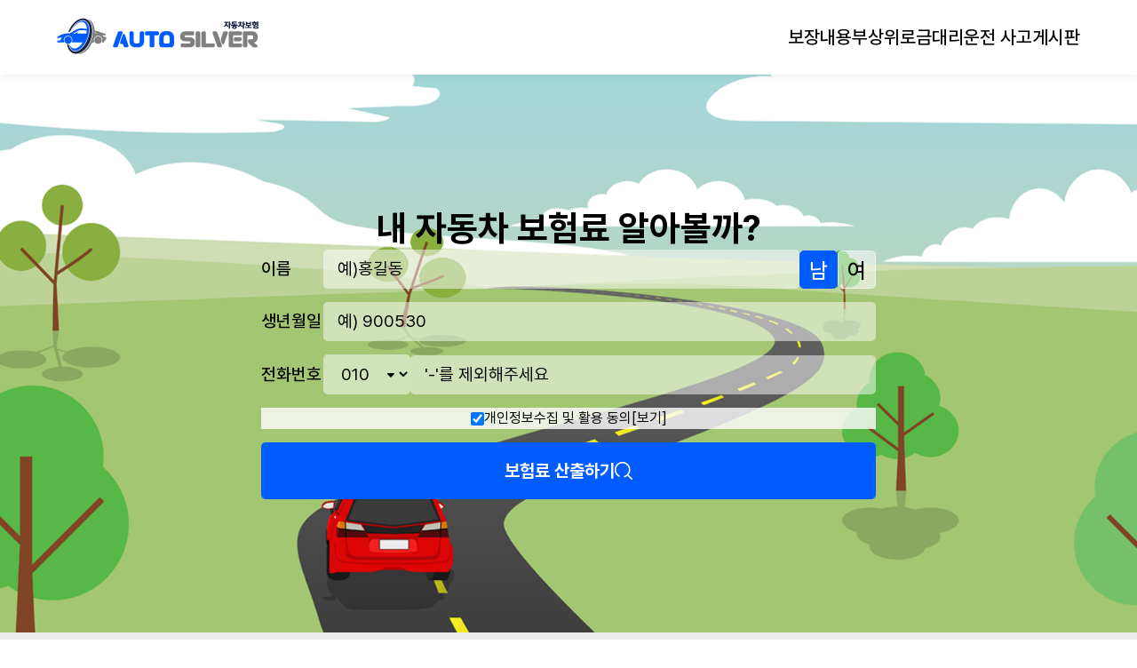

--- FILE ---
content_type: text/html; charset=utf-8
request_url: https://car.myinsuplanner.kr/
body_size: 18084
content:

  
<!DOCTYPE html>
<html lang="kr">
<head>
<meta charset="UTF-8">
<title>개인택시보험 AutoSliver</title>
    <meta name="title" content="개인택시보험 AutoSliver">
    <meta name="viewport" content="width=device-width, initial-scale=1.0, maximum-scale=1.0, user-scalable=no">
    <meta name="description" content="개인택시보험 보험료 계산, AutoSliver 입니다. ">
    <meta name="keywords" content="자차 보험,자동차책임보험,내자동차보험확인,자동차보험 할증,개인택시보험비교사이트, 개인택시보험, 개인택시보험, 개인택시보험추천, 개인택시보험비교, 보험료 계산">
    <meta name="author" content="개인택시보험 AutoSliver">
    <meta name="format-detection" content="telephone=no, date=no, address=no, email=no">
    <meta name="naver-site-verification" content="89525e99dfa901bc12f5b2bb6a28a43060c39363" />
    <meta name="robots" content="all" />
	<meta name="NaverBot" content="all" />
	<meta name="Yeti" content="all" />
	<meta name="googlebot" content="all" />

	<meta name="subject" content="개인택시보험 AutoSliver" />
	<meta name="publisher" content="개인택시보험 AutoSliver" />
	<meta name="Other Agent" content="개인택시보험 AutoSliver" />
	<meta name="location" content="South Korea" />
	<meta name="distribution" content="global" />
	<meta name="rating" content="general" />

	<meta itemprop="name" content="개인택시보험 AutoSliver" />
	<meta itemprop="description" content="개인택시보험 보험료 계산, AutoSliver 입니다. "/>
	<meta itemprop="image" content="/img/thumb.png" />

	<meta property="og:locale" content="ko_KR" />
	<meta property="og:site_name" content="개인택시보험 AutoSliver" />
    <meta property="og:type" content="website">
    <meta property="og:title" content="개인택시보험 AutoSliver">
    <meta property="og:description" content="개인택시보험 보험료 계산, AutoSliver 입니다. ">
    <meta property="og:image" content="/img/thumb.png">
    <meta property="og:url" content="car.myinsuplanner.kr">

	<meta name="twitter:site" content="개인택시보험 AutoSliver" />
	<meta name="twitter:title" content="개인택시보험 AutoSliver" />
	<meta name="twitter:card" content="summary" />
	<meta name="twitter:description" content="개인택시보험 보험료 계산, AutoSliver 입니다. "/>
	<meta name="twitter:image" content="/img/thumb.png" />
	<meta name="twitter:url" content="https://car.myinsuplanner.kr" />
    <meta name="google-site-verification" content="fz0HsMKgHgPIIk4neudwsh6vBEvXGrlDatiAPheB6do" />
    
    <link rel="canonical" href="https://car.myinsuplanner.kr">
    <link rel="stylesheet" href="/css/board.css">
    <link rel="stylesheet" href="/css/reset.css">
    <link rel="stylesheet" href="/css/main.css">
    <link rel="stylesheet" href="//cdn.jsdelivr.net/npm/xeicon@2.3.3/xeicon.min.css">
    <link href="https://unpkg.com/aos@2.3.1/dist/aos.css" rel="stylesheet">
    <link rel="stylesheet" href="//cdn.jsdelivr.net/npm/xeicon@2.3.3/xeicon.min.css">
    <link rel="stylesheet" href="https://cdn.jsdelivr.net/npm/swiper@11/swiper-bundle.min.css"/>
    <link rel="icon" type="image/png" sizes="32x32" href="/img/favicon-32x32.png">
    <link href="https://cdn.jsdelivr.net/npm/remixicon@2.5.0/fonts/remixicon.css" rel="stylesheet">
    <script src="https://cdn.jsdelivr.net/npm/swiper@11/swiper-bundle.min.js"></script>
    <script src="https://ajax.googleapis.com/ajax/libs/jquery/3.6.0/jquery.min.js"></script>
    <script src="https://unpkg.com/aos@2.3.1/dist/aos.js"></script>
</head>
<body>
<div class="mobbg"></div>
<header>
    <div class="inner">
        <a href="/"><img src="/img/logo.png" alt="개인택시보험 AutoSliver"></a>
        <nav>
            <ul class="pcul">
                <li><a href="/sub.php?menu=1">보장내용</a></li>
                <li><a href="/sub.php?menu=2">부상위로금</a></li>
                <li><a href="/sub.php?menu=3">대리운전 사고</a></li>
                <li><a href="/sub.php?menu=4&board=1">게시판</a></li>
            </ul>
        </nav>
        <i class="ri-menu-line"></i>
    </div>
    <nav>
        <ul class="mobul">
            <li><a href="/sub.php?menu=1">보장내용</a></li>
            <li><a href="/sub.php?menu=2">부상위로금</a></li>
            <li><a href="/sub.php?menu=3">대리운전 사고</a></li>
            <li><a href="/sub.php?menu=4&board=1">게시판</a></li>
        </ul>
    </nav>
</header>

<main>
    <section id="section1" class="section">
        <div class="inner">
            <h2>내 자동차 보험료 알아볼까?</h2>
            <form action="" method="post" target="_self" name="consult_frm" id="pure-form">
                <h2></h2>
                <ul>
                    <li>
                        <label for="customer_name">이름</label>
                        <input type="text" placeholder="예)홍길동" id="customer_name" class="customer_name" maxlength="8" onkeyup="characterCheck(this)" onkeydown="characterCheck(this)">
                        <div class="radio_wrap">
                            <input type="radio" id="customer_sex_men" class="man" name="customer_sex" value="1" checked>
                            <label for="customer_sex_men">남</label>
                            <input type="radio" id="customer_sex_girl" class="women" name="customer_sex"  value="2">
                            <label for="customer_sex_girl">여</label>
                        </div>
                    </li>
                    <li>
                        <label for="customer_birth">생년월일</label>
                        <input type="tel" id="customer_birth" name="customer_birth" class="form-birth" placeholder="예) 900530" maxlength="8" oninput="this.value=this.value.replace(/[^0-9]/g,'')">
                    </li>
                    <li>
                        <label for="mobile2">전화번호</label>
                        <select id="mobile1" name="mobile1">
                            <option value="010">010</option>
                            <option value="011">011</option>
                            <option value="016">016</option>
                            <option value="017">017</option>
                            <option value="018">018</option>
                            <option value="019">019</option>
                        </select>
                        <input type="tel" id="mobile2" name="mobile2" maxlength="8" placeholder="'-'를 제외해주세요" oninput="this.value=this.value.replace(/[^0-9]/g,'')" >
                    </li>
                    <li>
                        <input type="checkbox" name="agree" id="check-box" tabindex="0" checked>
                        <label for="check-box" class="privacy_label">개인정보수집 및 활용 동의</label>
                        <button type="button" class="ginsu_privacy">[보기]</button>
                    </li>
                </ul>
                <div class="btn_wrap">
                    <button type="button" id="bohum_send" class="btn_submit">보험료 산출하기<img src="../img/btn.png" alt="보험료 산출하기"></button>
                </div>
            </form>
        </div>
    </section>

<script>
    $(".ri-menu-line").click(function(){
	$(".mobbg").stop().toggle();
	$("header ul.mobul").stop().slideToggle();
    $(this).stop().toggleClass("ri-menu-line ri-close-fill");
	$("body").toggleClass("notScroll");
});
</script>
    
    <section id="section2" class="section">
        <div class="inner">
            <h2>자동차보험 정보</h2>
            <ul class="rss">
                <li>
                    <a href="/sub.php?menu=1">
                        <p>보장내용</p>
                        <span>다른 사람의 피해를 보상하는 담보 종류</span>
                    </a>
                </li>
                <li>
                    <a href="/sub.php?menu=2">
                        <p>부상위로금</p>
                        <span>무조건 보험료가 비싼 상품이 옳을까?</span>
                    </a>
                </li>
                <li>
                    <a href="/sub.php?menu=3">
                        <p>대리운전 사고</p>
                        <span>대리운전 사고 시 알아야 할 것!</span>
                    </a>
                </li>
            </ul>
        </div>      
    </section>
    <section id="section3">
        <div class="inner">
            <h2>게시판</h2>
            <div class="headline_area">
</div>
<div class="inner boardinner">

  <div id="board">
    <!-- 게시글 출력 부분 -->
    <table>
      <tr>
        <th width="15%">번호</th>
        <th width="70%">제목</th>
        <th width="15%">조회수</th>
      </tr>
            <tr>
        <td class="seq">17</td>
        <td class="title"><a href="/board/view.php?seq=17">운전자보험이란?</a></td>
        <td class="hits">1015</td>
      </tr>
            <tr>
        <td class="seq">16</td>
        <td class="title"><a href="/board/view.php?seq=16">자동차보험 가입 유의사항</a></td>
        <td class="hits">836</td>
      </tr>
            <tr>
        <td class="seq">15</td>
        <td class="title"><a href="/board/view.php?seq=15">중고차 구입 주의사항</a></td>
        <td class="hits">962</td>
      </tr>
            <tr>
        <td class="seq">14</td>
        <td class="title"><a href="/board/view.php?seq=14">중고차 판매 주의사항</a></td>
        <td class="hits">835</td>
      </tr>
            <tr>
        <td class="seq">13</td>
        <td class="title"><a href="/board/view.php?seq=13">폭우로 인해 차가 침수피해를 입었을 때 대처하는 두 가지 방법</a></td>
        <td class="hits">820</td>
      </tr>
            <tr>
        <td class="seq">12</td>
        <td class="title"><a href="/board/view.php?seq=12">급발진사고 대처요령</a></td>
        <td class="hits">782</td>
      </tr>
          </table>
        <!-- 페이지네이션 부분 -->
    <div id="pagination">
      <button type="button" onclick="prevPagination()" class="page_btn"><img src="/img/icon_prev.png" alt="이전버튼"></button>
      <ul id="pagination_wrapper">
                <li><a href="/sub.php?board=1&page=1" class="page_on">1</a></li>
                <li><a href="/sub.php?board=1&page=2" class="">2</a></li>
                <li><a href="/sub.php?board=1&page=3" class="">3</a></li>
              </ul>
      <button type="button" onclick="nextPagination()" class="page_btn"><img src="/img/icon_next.png" alt="다음버튼"></button>
    </div>
    <div id="search" class="search">
      <form action="" method="GET">
        <input type="hidden" name="menu" value="4">
        <input type="hidden" name="board" value="1">
        <select name="category" id="category">
          <option value="" >전체</option>
          <option value="title" >제목</option>
          <option value="content" >내용</option>
        </select>
        <input type="text" name="search" value="">
        <button class="search">검색</button>
      </form>
    </div>
  </div>
</div>
<script>
  const paginationEl = document.getElementById('pagination_wrapper'); // ul 태그에 달아준다.
  const pagesEl = paginationEl.querySelectorAll('li');
  const totalPages = pagesEl.length; // 전체 페이지 개수
  const maximumPages = 10; // 한 화면에 보여지는 최대 페이지 개수 [*이 부분 직접 설정 가능]

  let currentPaginationId = sessionStorage.paginationId ? Number(sessionStorage.paginationId) : 1; // 현재 페이지네이션 ID
  let maxPaginationId = Math.ceil(totalPages / maximumPages); // 최대 페이지네이션 ID

  let endPage = maximumPages * currentPaginationId; // 현재 페이지네이션의 최대 페이지 번호
  let startPage = endPage - maximumPages; // 현재 페이지네이션의 최소 페이지 번호
  
  paginationInit();

  function paginationInit() {
    if (totalPages <= maximumPages) {
      // 전체 페이지 수가 한 화면에 보여지는 최대 페이지 개수보다 적을 때 - 이전/다음 버튼 무력화하기
      const pageBtnEl = document.querySelectorAll('.page_btn');
      pageBtnEl.forEach(btn => {
        btn.style.opacity = '0.3';
        btn.style.cursor = 'auto';
      });
    
    } else {
      for (let i = 0; i < totalPages; i++) {
        if (i >= startPage && i < endPage) {
          pagesEl[i].style.display = 'block';
          continue;
        };
        pagesEl[i].style.display = 'none';
      }
    }

    savePaginationId(); // 현재 페이지네이션 ID를 세션 스토리지에 저장
  }


  function nextPagination() {
    if (currentPaginationId >= maxPaginationId) return;
    currentPaginationId++;

    startPage += maximumPages;
    endPage += maximumPages;

    paginationInit();
  }

  function prevPagination() {
    if (currentPaginationId <= 1) return;
    currentPaginationId--;

    startPage -= maximumPages;
    endPage -= maximumPages;

    paginationInit();
  }

  function savePaginationId() {
    sessionStorage.paginationId = currentPaginationId;
  }
</script>

 
        </div>
    </section>
</main>  
<style>
  .sc_family {
    width: 100%;
    height: auto;
    padding: 40px 0;
    display: none;
  }

  .sc_family .inner {
    border: 1px solid #ddd;
    border-radius: 10px;
    padding: 30px;
  }

  .sc_family .title {
    margin-bottom: 20px;
    font-size: 16px;
    font-weight: 700;
  }

  .sc_family .family_list {
    display: flex;
    gap: 15px 30px;
    flex-wrap: wrap;
  }

  .sc_family .family_list .family_item a {
    font-size: 14px;
  }
</style>

<section class="sc_family">
  <div class="inner">
    <div class="title">[ 패밀리사이트 ]</div>
    <ul class="family_list">
            <li class="family_item">
        <a href="https://insuranking.kr" target="_blank">암보험비교사이트</a>
      </li>
            <li class="family_item">
        <a href="https://insustandup.kr" target="_blank">비갱신암보험비교사이트</a>
      </li>
            <li class="family_item">
        <a href="https://insuguard.kr" target="_blank">암보험비갱신형사이트</a>
      </li>
            <li class="family_item">
        <a href="https://insurancelife.kr" target="_blank">실비보험비교사이트</a>
      </li>
            <li class="family_item">
        <a href="https://reliefplusinsu.kr" target="_blank">암보험비교</a>
      </li>
            <li class="family_item">
        <a href="https://insurancenice.kr" target="_blank">암보험비갱신형</a>
      </li>
            <li class="family_item">
        <a href="https://smilecarinsu.kr" target="_blank">운전자보험비교사이트</a>
      </li>
            <li class="family_item">
        <a href="https://smileguide.kr" target="_blank">치아보험비교사이트</a>
      </li>
            <li class="family_item">
        <a href="https://kidsplanetinsu.kr" target="_blank">어린이보험비교사이트</a>
      </li>
            <li class="family_item">
        <a href="https://oneclicksilbi.kr" target="_blank">실손보험비교</a>
      </li>
            <li class="family_item">
        <a href="https://thebestdental.kr" target="_blank">치아보험비교사이트</a>
      </li>
            <li class="family_item">
        <a href="https://myinsucancer.kr" target="_blank">암보험비교견적</a>
      </li>
            <li class="family_item">
        <a href="https://medicaresilson.kr" target="_blank">의료실손보험비교사이트</a>
      </li>
            <li class="family_item">
        <a href="https://lifeguardinsu.kr" target="_blank">생명보험비교사이트</a>
      </li>
            <li class="family_item">
        <a href="https://staysafehospital.kr" target="_blank">입원비보험비교사이트</a>
      </li>
            <li class="family_item">
        <a href="https://safeinsusurgery.kr" target="_blank">수술비보험비교사이트</a>
      </li>
            <li class="family_item">
        <a href="https://goodpluscar.kr" target="_blank">자동차보험료사이트</a>
      </li>
            <li class="family_item">
        <a href="https://medicoversilbi.kr" target="_blank">의료실비비교닷컴</a>
      </li>
            <li class="family_item">
        <a href="https://easydrivecar.kr" target="_blank">자동차보험료비교견적</a>
      </li>
            <li class="family_item">
        <a href="https://autocheckcar.kr" target="_blank">자동차보험료비교견적사이트</a>
      </li>
            <li class="family_item">
        <a href="https://pluscarecar.kr" target="_blank">운전자보험비교견적</a>
      </li>
            <li class="family_item">
        <a href="https://silbi.insuguard.kr" target="_blank">암보험비교사이트</a>
      </li>
            <li class="family_item">
        <a href="https://www.guryongpension.co.kr" target="_blank">실비보험실시간비교</a>
      </li>
            <li class="family_item">
        <a href="https://cancer.kidsplanetinsu.kr" target="_blank">30대 암보험비교</a>
      </li>
            <li class="family_item">
        <a href="https://cancer.thebestdental.kr" target="_blank">갱신형암보험</a>
      </li>
            <li class="family_item">
        <a href="https://car.insustandup.kr" target="_blank">자동차보험료비교견적</a>
      </li>
            <li class="family_item">
        <a href="https://driver.insurancelife.kr" target="_blank">운전자보험추천</a>
      </li>
            <li class="family_item">
        <a href="https://www.aphoto.kr" target="_blank">운전자보험비교</a>
      </li>
            <li class="family_item">
        <a href="https://car.smilecarinsu.kr" target="_blank">자동차보험비교견적</a>
      </li>
            <li class="family_item">
        <a href="https://car.smileguide.kr" target="_blank">자동차보험비교견적사이트</a>
      </li>
            <li class="family_item">
        <a href="https://dental.insuranking.kr" target="_blank">치아보험비교</a>
      </li>
            <li class="family_item">
        <a href="https://cancer.myinsucancer.kr" target="_blank">라이프캐치 암보험</a>
      </li>
            <li class="family_item">
        <a href="https://silbi.lifeguardinsu.kr" target="_blank">실비보험비교사이트</a>
      </li>
            <li class="family_item">
        <a href="https://silbi.medicaresilson.kr" target="_blank">실비보험가입조건</a>
      </li>
            <li class="family_item">
        <a href="https://silbi.goodpluscar.kr" target="_blank">60대실비보험</a>
      </li>
            <li class="family_item">
        <a href="https://silbi.pluscarecar.kr" target="_blank">상해실비보험</a>
      </li>
            <li class="family_item">
        <a href="https://cancer.easydrivecar.kr" target="_blank">암보험가입시</a>
      </li>
            <li class="family_item">
        <a href="https://cancer.autocheckcar.kr" target="_blank">50대암보험</a>
      </li>
            <li class="family_item">
        <a href="https://cancer.safeinsusurgery.kr" target="_blank">환급형암보험</a>
      </li>
            <li class="family_item">
        <a href="https://cancer.staysafehospital.kr" target="_blank">갱신형암보험</a>
      </li>
            <li class="family_item">
        <a href="https://cancer.medicoversilbi.kr" target="_blank">암보험금</a>
      </li>
            <li class="family_item">
        <a href="https://withuinsu.kr" target="_blank">우체국 실손보험</a>
      </li>
            <li class="family_item">
        <a href="https://happyinsuplan.kr" target="_blank">비갱신어린이보험</a>
      </li>
            <li class="family_item">
        <a href="https://insukids.kr" target="_blank">어린이보험가입순위</a>
      </li>
            <li class="family_item">
        <a href="https://firstinsu.kr" target="_blank">어린이보험가격</a>
      </li>
            <li class="family_item">
        <a href="https://myinsuplanner.kr" target="_blank">종합보험비교</a>
      </li>
            <li class="family_item">
        <a href="https://healinginsu.kr" target="_blank">암보험추천</a>
      </li>
            <li class="family_item">
        <a href="https://zero100insu.kr" target="_blank">자동차다이렉트보험비교견적사이트</a>
      </li>
            <li class="family_item">
        <a href="https://cardoctorinsu.kr" target="_blank">자동차보험료비교</a>
      </li>
            <li class="family_item">
        <a href="https://silbicare.kr" target="_blank">치매보험추천</a>
      </li>
            <li class="family_item">
        <a href="https://insuzip.kr" target="_blank">종합보험비교사이트</a>
      </li>
            <li class="family_item">
        <a href="https://dental.insustandup.kr" target="_blank">치아보험추천</a>
      </li>
            <li class="family_item">
        <a href="https://cancer.smilecarinsu.kr" target="_blank">암보험비갱신형가입</a>
      </li>
            <li class="family_item">
        <a href="https://driver.kidsplanetinsu.kr" target="_blank">운전자보험료추천</a>
      </li>
            <li class="family_item">
        <a href="https://goodcancer.thebestdental.kr" target="_blank">암보험비갱신형추천</a>
      </li>
            <li class="family_item">
        <a href="https://cancer.insuranking.kr" target="_blank">갱신형암보험추천</a>
      </li>
            <li class="family_item">
        <a href="https://total.insuguard.kr" target="_blank">종합보험추천</a>
      </li>
            <li class="family_item">
        <a href="https://silbi.reliefplusinsu.kr" target="_blank">실비보험료견적</a>
      </li>
            <li class="family_item">
        <a href="https://cancer.insurancenice.kr" target="_blank">암보험비갱신추천</a>
      </li>
            <li class="family_item">
        <a href="https://car.insurancelife.kr" target="_blank">자동차보험비교</a>
      </li>
            <li class="family_item">
        <a href="https://mycar.smileguide.kr" target="_blank">자동차보험료비교</a>
      </li>
            <li class="family_item">
        <a href="https://safe.withuinsu.kr" target="_blank">종합보험비교</a>
      </li>
            <li class="family_item">
        <a href="https://driver.zero100insu.kr" target="_blank">운전자보험추천사이트</a>
      </li>
            <li class="family_item">
        <a href="https://car.silbicare.kr" target="_blank">다이렉트자동차보험료비교견적사이트</a>
      </li>
            <li class="family_item">
        <a href="https://car.myinsuplanner.kr" target="_blank">자동차보험료비교견적추천</a>
      </li>
            <li class="family_item">
        <a href="https://driver.insuzip.kr" target="_blank">운전자보험료비교</a>
      </li>
            <li class="family_item">
        <a href="https://silbi.healinginsu.kr" target="_blank">비갱신형실비보험</a>
      </li>
            <li class="family_item">
        <a href="https://dental.cardoctorinsu.kr" target="_blank">치아보험비교사이트</a>
      </li>
            <li class="family_item">
        <a href="https://child.happyinsuplan.kr" target="_blank">어린이보험료비교</a>
      </li>
            <li class="family_item">
        <a href="https://silson.firstinsu.kr" target="_blank">최적가실손보험료</a>
      </li>
            <li class="family_item">
        <a href="https://smile.insukids.kr" target="_blank">종합보험비교사이트</a>
      </li>
            <li class="family_item">
        <a href="https://lifeguardian.insuguard.kr" target="_blank">비갱신암보험료비교</a>
      </li>
            <li class="family_item">
        <a href="https://coverflex.insurancelife.kr" target="_blank">실비보험료확인</a>
      </li>
            <li class="family_item">
        <a href="https://bohummoa.insurancenice.kr" target="_blank">최적가보험료</a>
      </li>
            <li class="family_item">
        <a href="https://safecare.smileguide.kr" target="_blank">실비갱신형</a>
      </li>
            <li class="family_item">
        <a href="https://lifeplus.thebestdental.kr" target="_blank">비갱신형보험비교</a>
      </li>
            <li class="family_item">
        <a href="https://loadshield.insuranking.kr" target="_blank">자동차보험최적가비교</a>
      </li>
            <li class="family_item">
        <a href="https://toothguard.insustandup.kr" target="_blank">치아보험비갱신형</a>
      </li>
            <li class="family_item">
        <a href="https://waysafe.reliefplusinsu.kr" target="_blank">운전자보험갱신보험</a>
      </li>
            <li class="family_item">
        <a href="https://safecar.smilecarinsu.kr" target="_blank">자동차보험료</a>
      </li>
            <li class="family_item">
        <a href="https://smiledrive.kidsplanetinsu.kr" target="_blank">운전자보험컨설팅</a>
      </li>
            <li class="family_item">
        <a href="https://good.medicoversilbi.kr" target="_blank">자동차보험보험료</a>
      </li>
            <li class="family_item">
        <a href="https://safe.easydrivecar.kr" target="_blank">자동차갱신보험료</a>
      </li>
            <li class="family_item">
        <a href="https://insurance.autocheckcar.kr" target="_blank">보험료비교사이트</a>
      </li>
            <li class="family_item">
        <a href="https://month.safeinsusurgery.kr" target="_blank">암보험료비교사이트</a>
      </li>
            <li class="family_item">
        <a href="https://silbi.staysafehospital.kr" target="_blank">우체국실비보험료</a>
      </li>
            <li class="family_item">
        <a href="https://car.myinsucancer.kr" target="_blank">자동차보험계산사이트</a>
      </li>
            <li class="family_item">
        <a href="https://insurance.lifeguardinsu.kr" target="_blank">실비보험다이렉트</a>
      </li>
            <li class="family_item">
        <a href="https://cancer.medicaresilson.kr" target="_blank">암보험다이렉트</a>
      </li>
            <li class="family_item">
        <a href="https://allway.goodpluscar.kr" target="_blank">운전자보험최저가비교</a>
      </li>
            <li class="family_item">
        <a href="https://easycar.pluscarecar.kr" target="_blank">자동차보험료최저가비교</a>
      </li>
            <li class="family_item">
        <a href="https://insurestore.kr" target="_blank">다이렉트자동차보험사이트</a>
      </li>
            <li class="family_item">
        <a href="https://insuautoservice.kr" target="_blank">이륜차보험</a>
      </li>
            <li class="family_item">
        <a href="https://insuranceshield.kr" target="_blank">다이렉트보험 자동차보험료</a>
      </li>
            <li class="family_item">
        <a href="https://insurancepro.kr" target="_blank">20대 자동차보험 추천</a>
      </li>
            <li class="family_item">
        <a href="https://insureonly.kr" target="_blank">다이렉트운전자보험비교</a>
      </li>
            <li class="family_item">
        <a href="https://insuoneclick.kr" target="_blank">원데이보험</a>
      </li>
            <li class="family_item">
        <a href="https://smileinsure.kr" target="_blank">자동차보험사이트</a>
      </li>
            <li class="family_item">
        <a href="https://bohumsclinic.kr" target="_blank">자동차보험확인사이트</a>
      </li>
            <li class="family_item">
        <a href="https://bestbohum.kr" target="_blank">우체국 어린이보험</a>
      </li>
            <li class="family_item">
        <a href="https://motorsplanner.kr" target="_blank">이륜차보험 비교사이트</a>
      </li>
            <li class="family_item">
        <a href="https://wandercover.kr" target="_blank">여행자보험비교</a>
      </li>
            <li class="family_item">
        <a href="https://insurewise.kr" target="_blank">실비보험비교사이트</a>
      </li>
            <li class="family_item">
        <a href="https://carmatchinsu.kr" target="_blank">자동차보험료비교견적사이트</a>
      </li>
            <li class="family_item">
        <a href="https://lifeshield.kr" target="_blank">암보험계산비교사이트</a>
      </li>
            <li class="family_item">
        <a href="https://guardinsu.kr" target="_blank">비갱신어린이보험추천</a>
      </li>
            <li class="family_item">
        <a href="https://insukidtop.kr" target="_blank">어린이보험가입순위비교</a>
      </li>
            <li class="family_item">
        <a href="https://insumate.kr" target="_blank">우체국 암보험</a>
      </li>
            <li class="family_item">
        <a href="https://adinsu.kr" target="_blank">우체국 실비보험</a>
      </li>
            <li class="family_item">
        <a href="https://bohumleaders.kr" target="_blank">보험리더스</a>
      </li>
            <li class="family_item">
        <a href="https://bohummore.kr" target="_blank">실비보험비교계산</a>
      </li>
            <li class="family_item">
        <a href="https://insuvitalcare.kr" target="_blank">뇌혈관질환보험</a>
      </li>
            <li class="family_item">
        <a href="https://carculator.kr" target="_blank">자동차보험료계산사이트</a>
      </li>
            <li class="family_item">
        <a href="https://youkidshield.kr" target="_blank">우체국 어린이보험사이트</a>
      </li>
            <li class="family_item">
        <a href="https://mindguard.kr" target="_blank">우체국 치매보험</a>
      </li>
            <li class="family_item">
        <a href="https://postsafe.kr" target="_blank">우체국종합보험</a>
      </li>
            <li class="family_item">
        <a href="https://insurecast.kr" target="_blank">다이렉트자동차보험계산</a>
      </li>
            <li class="family_item">
        <a href="https://smileshield.kr" target="_blank">우체국 치아보험</a>
      </li>
            <li class="family_item">
        <a href="https://motorshield.kr" target="_blank">우체국 운전자보험</a>
      </li>
            <li class="family_item">
        <a href="https://toothcareplus.kr" target="_blank">우체국 치과보험</a>
      </li>
            <li class="family_item">
        <a href="https://onsafe.kr" target="_blank">다이렉트암보험사이트</a>
      </li>
            <li class="family_item">
        <a href="https://oncovision.kr" target="_blank">암보험비교사이트추천</a>
      </li>
            <li class="family_item">
        <a href="https://mediprotect.kr" target="_blank">다이렉트암보험비교사이트</a>
      </li>
            <li class="family_item">
        <a href="https://automax.kr" target="_blank">자동차보험다이렉트</a>
      </li>
            <li class="family_item">
        <a href="https://smartinsurance.kr" target="_blank">자동차보험다이렉트비교</a>
      </li>
            <li class="family_item">
        <a href="https://smartinsucar.kr" target="_blank">자동차보험보험료견적</a>
      </li>
            <li class="family_item">
        <a href="https://bohumlab.kr" target="_blank">다이렉트자동차보험추천</a>
      </li>
            <li class="family_item">
        <a href="https://quickcover.kr" target="_blank">자동차보험료확인</a>
      </li>
            <li class="family_item">
        <a href="https://quicksure.kr" target="_blank">오토바이보험비교견적</a>
      </li>
            <li class="family_item">
        <a href="https://mobilityinsu.kr" target="_blank">이륜차보험비교</a>
      </li>
            <li class="family_item">
        <a href="https://theroad.kr" target="_blank">최적가이륜차보험</a>
      </li>
            <li class="family_item">
        <a href="https://nextour.kr" target="_blank">여행자보험계산</a>
      </li>
            <li class="family_item">
        <a href="https://dripcare.kr" target="_blank">여행자보험추천</a>
      </li>
            <li class="family_item">
        <a href="https://bohumreverse.kr" target="_blank">이륜차보험료비교</a>
      </li>
            <li class="family_item">
        <a href="https://insucenter.kr" target="_blank">오토바이보험</a>
      </li>
            <li class="family_item">
        <a href="https://cartimes.kr" target="_blank">이륜차보험비교견적</a>
      </li>
            <li class="family_item">
        <a href="https://nextoninsu.kr" target="_blank">이륜차보험료</a>
      </li>
            <li class="family_item">
        <a href="https://premierinsu.kr" target="_blank">이륜차보험최적가사이트</a>
      </li>
            <li class="family_item">
        <a href="https://bohumhub.kr" target="_blank">실비보험 계산사이트</a>
      </li>
            <li class="family_item">
        <a href="https://bohumscore.kr" target="_blank">암보험견적</a>
      </li>
            <li class="family_item">
        <a href="https://smartupinsu.kr" target="_blank">암보험료비교서비스</a>
      </li>
            <li class="family_item">
        <a href="https://insuevery.kr" target="_blank">이륜차보험맞춤보장</a>
      </li>
            <li class="family_item">
        <a href="https://insuwave.kr" target="_blank">다이렉트자동차보험료비교</a>
      </li>
            <li class="family_item">
        <a href="https://surepick.kr" target="_blank">영업용자동차보험비교사이트</a>
      </li>
            <li class="family_item">
        <a href="https://insuramax.kr" target="_blank">유병자보험비교사이트</a>
      </li>
            <li class="family_item">
        <a href="https://bestmatch.kr" target="_blank">치매보험비교사이트</a>
      </li>
            <li class="family_item">
        <a href="https://goodinsurance.kr" target="_blank">치매간병보험비교사이트</a>
      </li>
            <li class="family_item">
        <a href="https://ezplusinsu.kr" target="_blank">법인용자동차보험비교사이트</a>
      </li>
            <li class="family_item">
        <a href="https://bohumclick.kr" target="_blank">법인/영업용 자동차보험비교사이트</a>
      </li>
            <li class="family_item">
        <a href="https://easyplans.kr" target="_blank">어린이보험비교</a>
      </li>
            <li class="family_item">
        <a href="https://bohumplan.kr" target="_blank">간병보험비교사이트</a>
      </li>
            <li class="family_item">
        <a href="https://probeinsu.kr" target="_blank">치매보험추천비교사이트</a>
      </li>
            <li class="family_item">
        <a href="https://probeinsu.kr" target="_blank">치매보험추천비교사이트</a>
      </li>
            <li class="family_item">
        <a href="https://insumap.kr" target="_blank">간병인보험비교사이트</a>
      </li>
            <li class="family_item">
        <a href="https://drivexinsu.kr" target="_blank">운전자보험추천</a>
      </li>
            <li class="family_item">
        <a href="https://triptour.kr" target="_blank">여행자보험확인</a>
      </li>
            <li class="family_item">
        <a href="https://dentaleaders.kr" target="_blank">치과보험비교확인</a>
      </li>
            <li class="family_item">
        <a href="https://wellcareinsu.kr" target="_blank">건강보험비교사이트</a>
      </li>
            <li class="family_item">
        <a href="https://bohumpartner.kr" target="_blank">종합보험최적가비교</a>
      </li>
            <li class="family_item">
        <a href="https://qdrive.kr" target="_blank">운전자보험비교 Q드라이브</a>
      </li>
            <li class="family_item">
        <a href="https://insupet.kr" target="_blank">펫보험비교사이트</a>
      </li>
            <li class="family_item">
        <a href="https://insurancepet.kr" target="_blank">펫보험비교견적</a>
      </li>
            <li class="family_item">
        <a href="https://mydoginsu.kr" target="_blank">강아지보험비교사이트</a>
      </li>
            <li class="family_item">
        <a href="https://perfectlifeinsu.kr" target="_blank">건강종합보험비교사이트</a>
      </li>
            <li class="family_item">
        <a href="https://firesafenet.kr" target="_blank">주택화재보험비교사이트</a>
      </li>
            <li class="family_item">
        <a href="https://inselectinsu.kr" target="_blank">법인자동차보험</a>
      </li>
            <li class="family_item">
        <a href="https://proclinic.kr" target="_blank">태아보험다이렉트</a>
      </li>
            <li class="family_item">
        <a href="https://bohumtouch.kr" target="_blank">태아보험비교사이트순위</a>
      </li>
            <li class="family_item">
        <a href="https://bohumcheck.kr" target="_blank">보험가입내역조회</a>
      </li>
            <li class="family_item">
        <a href="https://bohumpic.kr" target="_blank">보험비교사이트</a>
      </li>
            <li class="family_item">
        <a href="https://healthpatch.kr/" target="_blank">보험계산사이트</a>
      </li>
            <li class="family_item">
        <a href="https://clovertour.kr/" target="_blank">여행자보험비교사이트</a>
      </li>
            <li class="family_item">
        <a href="https://insurancehub.kr/" target="_blank">자동차보험견적사이트</a>
      </li>
            <li class="family_item">
        <a href="https://coverall.kr/" target="_blank">자동차보험료계산기</a>
      </li>
            <li class="family_item">
        <a href="https://careinsure.kr/" target="_blank">자동차보험료계산</a>
      </li>
            <li class="family_item">
        <a href="https://safepaln.kr/" target="_blank">다이렉트운전자보험</a>
      </li>
            <li class="family_item">
        <a href="https://info.insurancehub.kr/" target="_blank">운전자보험견적사이트</a>
      </li>
            <li class="family_item">
        <a href="https://bohum.insurancehub.kr/" target="_blank">어린이보험비교사이트</a>
      </li>
            <li class="family_item">
        <a href="https://bohum.coverall.kr/" target="_blank">운전자보험다이렉트</a>
      </li>
            <li class="family_item">
        <a href="https://insurancecare.kr/" target="_blank">실손보험다이렉트</a>
      </li>
            <li class="family_item">
        <a href="http://easyinsurance.kr" target="_blank">간편보험비교사이트</a>
      </li>
            <li class="family_item">
        <a href="https://policy.insurancehub.kr" target="_blank">유병자보험비교사이트</a>
      </li>
            <li class="family_item">
        <a href="https://cover.insurancehub.kr" target="_blank">수술비보험비교사이트</a>
      </li>
            <li class="family_item">
        <a href="https://info.coverall.kr" target="_blank">암보험다이렉트</a>
      </li>
            <li class="family_item">
        <a href="https://policy.coverall.kr" target="_blank">실비보험다이렉트</a>
      </li>
            <li class="family_item">
        <a href="https://easyinsure.kr/" target="_blank">어린이보험비교사이트</a>
      </li>
            <li class="family_item">
        <a href="https://info.easyinsure.kr/" target="_blank">실비보험비교사이트</a>
      </li>
            <li class="family_item">
        <a href="https://safe.easyinsure.kr/" target="_blank">암보험비교사이트</a>
      </li>
            <li class="family_item">
        <a href="https://safety.easyinsure.kr/" target="_blank">운전자보험비교사이트</a>
      </li>
            <li class="family_item">
        <a href="https://bohum.easyinsure.kr/" target="_blank">실손보험비교사이트</a>
      </li>
            <li class="family_item">
        <a href="https://insu.easyinsure.kr/" target="_blank">의료실비보험비교사이트</a>
      </li>
            <li class="family_item">
        <a href="https://driver.easyinsure.kr/" target="_blank">자동차보험 다이렉트</a>
      </li>
            <li class="family_item">
        <a href="https://car.easyinsure.kr/" target="_blank">자동차다이렉트보험</a>
      </li>
            <li class="family_item">
        <a href="https://mysafeplan.kr/" target="_blank">자동차보험 비교</a>
      </li>
            <li class="family_item">
        <a href="https://info.mysafeplan.kr/" target="_blank">암보험다이렉트</a>
      </li>
            <li class="family_item">
        <a href="https://car.mysafeplan.kr/" target="_blank">암보험비갱신형</a>
      </li>
            <li class="family_item">
        <a href="https://insu.mysafeplan.kr/" target="_blank">치아보험 다이렉트</a>
      </li>
            <li class="family_item">
        <a href="https://bohum.mysafeplan.kr/" target="_blank">다이렉트운전자보험</a>
      </li>
            <li class="family_item">
        <a href="https://insurezone.kr" target="_blank">보험비교계산사이트</a>
      </li>
            <li class="family_item">
        <a href="https://policy.mysafeplan.kr/" target="_blank">치매/간병보험 다이렉트</a>
      </li>
            <li class="family_item">
        <a href="https://driver.mysafeplan.kr/" target="_blank">어린이보험 다이렉트</a>
      </li>
            <li class="family_item">
        <a href="https://can.mysafeplan.kr/" target="_blank">운전자보험 다이렉트</a>
      </li>
            <li class="family_item">
        <a href="https://bestcoverage.kr/" target="_blank">비갱신형암보험비교사이트</a>
      </li>
            <li class="family_item">
        <a href="https://car.bestcoverage.kr/" target="_blank">암보험비교사이트</a>
      </li>
            <li class="family_item">
        <a href="https://driver.bestcoverage.kr/" target="_blank">실비보험비교사이트</a>
      </li>
            <li class="family_item">
        <a href="https://can.bestcoverage.kr/" target="_blank">펫보험 비교</a>
      </li>
            <li class="family_item">
        <a href="https://pet.bestcoverage.kr/" target="_blank">펫보험추천</a>
      </li>
            <li class="family_item">
        <a href="https://policy.bestcoverage.kr/" target="_blank">강아지보험</a>
      </li>
            <li class="family_item">
        <a href="https://dog.bestcoverage.kr/" target="_blank">고양이보험</a>
      </li>
            <li class="family_item">
        <a href="https://coperate.bestcoverage.kr/" target="_blank">법인자동차보험</a>
      </li>
            <li class="family_item">
        <a href="https://care.bestcoverage.kr/" target="_blank">영업용자동차보험</a>
      </li>
            <li class="family_item">
        <a href="https://petbohum.mysafe.kr/" target="_blank">펫보험 비교</a>
      </li>
            <li class="family_item">
        <a href="https://pet.mysafe.kr/" target="_blank">펫보험추천</a>
      </li>
            <li class="family_item">
        <a href="https://dog.mysafe.kr" target="_blank">강아지보험</a>
      </li>
            <li class="family_item">
        <a href="https://bettercoverage.kr" target="_blank">고양이보험</a>
      </li>
            <li class="family_item">
        <a href="https://child.bettercoverage.kr" target="_blank">어린이보험비교사이트</a>
      </li>
            <li class="family_item">
        <a href="https://silbi.bettercoverage.kr" target="_blank">실비보험비교사이트</a>
      </li>
            <li class="family_item">
        <a href="https://cancer.bettercoverage.kr" target="_blank">암보험비교사이트</a>
      </li>
            <li class="family_item">
        <a href="https://driver.bettercoverage.kr" target="_blank">운전자보험비교사이트</a>
      </li>
            <li class="family_item">
        <a href="https://silson.bettercoverage.kr" target="_blank">실손보험비교사이트</a>
      </li>
            <li class="family_item">
        <a href="https://sil.bettercoverage.kr" target="_blank">의료실비보험비교사이트</a>
      </li>
            <li class="family_item">
        <a href="https://car.bettercoverage.kr" target="_blank">자동차보험 다이렉트</a>
      </li>
            <li class="family_item">
        <a href="https://direct.bettercoverage.kr" target="_blank">자동차다이렉트보험</a>
      </li>
            <li class="family_item">
        <a href="https://insuhub.kr" target="_blank">자동차보험 비교</a>
      </li>
            <li class="family_item">
        <a href="https://cancer.insuhub.kr" target="_blank">자동차보험견적사이트</a>
      </li>
            <li class="family_item">
        <a href="https://can.insuhub.kr" target="_blank">자동차보험료견적사이트</a>
      </li>
            <li class="family_item">
        <a href="https://teeth.insuhub.kr" target="_blank">자동차보험계산사이트</a>
      </li>
            <li class="family_item">
        <a href="https://driver.insuhub.kr" target="_blank">운전자보험료견적사이트</a>
      </li>
            <li class="family_item">
        <a href="https://care.insuhub.kr" target="_blank">운전자보험계산사이트</a>
      </li>
            <li class="family_item">
        <a href="https://child.insuhub.kr" target="_blank">운전자보험견적사이트</a>
      </li>
            <li class="family_item">
        <a href="https://drive.insuhub.kr" target="_blank">20대 암보험</a>
      </li>
            <li class="family_item">
        <a href="https://policy.insuhub.kr" target="_blank">30대 암보험</a>
      </li>
            <li class="family_item">
        <a href="https://coverageinsu.kr" target="_blank">40대 암보험</a>
      </li>
            <li class="family_item">
        <a href="https://silbi.coverageinsu.kr" target="_blank">50대 암보험</a>
      </li>
            <li class="family_item">
        <a href="https://myclip.co.kr/" target="_blank">펫보험 비교</a>
      </li>
            <li class="family_item">
        <a href="https://comcnet.co.kr/" target="_blank">펫보험추천</a>
      </li>
            <li class="family_item">
        <a href="https://februaryhotel.kr/" target="_blank">강아지보험</a>
      </li>
            <li class="family_item">
        <a href="https://bansuckpacking.co.kr/" target="_blank">고양이보험</a>
      </li>
            <li class="family_item">
        <a href="https://9489114.co.kr/" target="_blank">법인자동차보험</a>
      </li>
            <li class="family_item">
        <a href="https://kaito.kr/" target="_blank">영업용자동차보험</a>
      </li>
            <li class="family_item">
        <a href="https://crma.co.kr/" target="_blank">어린이보험비교사이트</a>
      </li>
            <li class="family_item">
        <a href="https://bamboook.co.kr/" target="_blank">자동차보험다이렉트비교</a>
      </li>
            <li class="family_item">
        <a href="https://acett.co.kr/" target="_blank">암보험비교사이트</a>
      </li>
            <li class="family_item">
        <a href="https://mainroad.co.kr/" target="_blank">운전자보험비교사이트</a>
      </li>
            <li class="family_item">
        <a href="https://insucheckup.kr" target="_blank">보험료계산사이트</a>
      </li>
            <li class="family_item">
        <a href="https://world04.kr/" target="_blank">운전자보험비교</a>
      </li>
            <li class="family_item">
        <a href="https://rgk.kr/" target="_blank">운전자보험 가격</a>
      </li>
            <li class="family_item">
        <a href="https://kmc1.kr/" target="_blank">운전자보험 교통사고</a>
      </li>
            <li class="family_item">
        <a href="https://ycfeelhaus.co.kr/" target="_blank">운전자보험 필수</a>
      </li>
            <li class="family_item">
        <a href="https://extrip.co.kr/" target="_blank">암보험진단비</a>
      </li>
            <li class="family_item">
        <a href="https://hkapt.co.kr/" target="_blank">암보험료</a>
      </li>
            <li class="family_item">
        <a href="https://kukkuk.co.kr/" target="_blank">암보험비교</a>
      </li>
            <li class="family_item">
        <a href="https://allforme.kr/" target="_blank">치아보험면책기간</a>
      </li>
            <li class="family_item">
        <a href="https://prugio7979.co.kr/" target="_blank">어린이치아보험</a>
      </li>
            <li class="family_item">
        <a href="https://glshop.co.kr/" target="_blank">치아보험가입조건</a>
      </li>
            <li class="family_item">
        <a href="https://f3motors.co.kr/" target="_blank">진단형치아보험</a>
      </li>
            <li class="family_item">
        <a href="https://hanpinshrimp.co.kr/" target="_blank">허혈성 심장질환 보험</a>
      </li>
            <li class="family_item">
        <a href="https://myvilla.co.kr/" target="_blank">뇌혈관질환 수술비</a>
      </li>
            <li class="family_item">
        <a href="https://ehanaro.co.kr/" target="_blank">실비보험비갱신</a>
      </li>
            <li class="family_item">
        <a href="https://yettam.co.kr/" target="_blank">실비암보험</a>
      </li>
            <li class="family_item">
        <a href="https://anh0665.co.kr/" target="_blank">20대 실비보험</a>
      </li>
            <li class="family_item">
        <a href="https://misotour.kr/" target="_blank">30대 실비보험</a>
      </li>
            <li class="family_item">
        <a href="https://skiheaven.co.kr/" target="_blank">40대 치아보험</a>
      </li>
            <li class="family_item">
        <a href="https://goyangaircon.kr" target="_blank">20대 운전자보험</a>
      </li>
            <li class="family_item">
        <a href="https://happyserver.co.kr/" target="_blank">30대 운전자보험</a>
      </li>
            <li class="family_item">
        <a href="https://icanvaslab.co.kr/" target="_blank">40대 운전자보험</a>
      </li>
            <li class="family_item">
        <a href="https://lotusfarm.co.kr/" target="_blank">실비보험가입조건</a>
      </li>
            <li class="family_item">
        <a href="https://seabio.co.kr/" target="_blank">실비보험가입나이</a>
      </li>
            <li class="family_item">
        <a href="https://coperate.coverageinsu.kr/" target="_blank">치아보험 다이렉트</a>
      </li>
            <li class="family_item">
        <a href="https://business.coverageinsu.kr/" target="_blank">다이렉트운전자보험</a>
      </li>
            <li class="family_item">
        <a href="https://dog.rangeinsu.kr/" target="_blank">강아지보험</a>
      </li>
            <li class="family_item">
        <a href="https://cat.rangeinsu.kr/" target="_blank">고양이보험</a>
      </li>
            <li class="family_item">
        <a href="https://oksun.co.kr/" target="_blank">실비보험비교사이트</a>
      </li>
            <li class="family_item">
        <a href="https://hjtour.kr/" target="_blank">법인자동차보험다이렉트</a>
      </li>
            <li class="family_item">
        <a href="https://drive.rangeinsu.kr/" target="_blank">인터넷자동차보험료비교견적사이트</a>
      </li>
            <li class="family_item">
        <a href="https://oak-wood.co.kr/" target="_blank">실시간자동차보험료비교견적사이트</a>
      </li>
            <li class="family_item">
        <a href="https://scopeinsu.kr/" target="_blank">법인자동차보험</a>
      </li>
            <li class="family_item">
        <a href="https://business.scopeinsu.kr/" target="_blank">영업용자동차보험</a>
      </li>
            <li class="family_item">
        <a href="https://driver.rangeinsu.kr/" target="_blank">비갱신형암보험비교사이트</a>
      </li>
            <li class="family_item">
        <a href="https://rangeinsu.kr/" target="_blank">실손보험비교사이트</a>
      </li>
            <li class="family_item">
        <a href="https://car.rangeinsu.kr/" target="_blank">펫보험 보장</a>
      </li>
            <li class="family_item">
        <a href="https://policy.rangeinsu.kr/" target="_blank">펫보험 중성화</a>
      </li>
            <li class="family_item">
        <a href="https://smdesign.kr/" target="_blank">골프보험</a>
      </li>
            <li class="family_item">
        <a href="https://dri.rangeinsu.kr/" target="_blank">홀인원 골프보험</a>
      </li>
            <li class="family_item">
        <a href="https://pet.rangeinsu.kr/" target="_blank">골프보험추천</a>
      </li>
            <li class="family_item">
        <a href="https://advise.rangeinsu.kr/" target="_blank">무해지환급형보험</a>
      </li>
            <li class="family_item">
        <a href="https://dog.coverageinsu.kr/" target="_blank">무해지보험</a>
      </li>
            <li class="family_item">
        <a href="https://cat.coverageinsu.kr/" target="_blank">해지환급형보험</a>
      </li>
            <li class="family_item">
        <a href="https://pet.coverageinsu.kr/" target="_blank">만기환급형보험</a>
      </li>
            <li class="family_item">
        <a href="https://animal.coverageinsu.kr/" target="_blank">건강실속보험</a>
      </li>
            <li class="family_item">
        <a href="https://urban-j.co.kr/" target="_blank">건강보험료 비교사이트</a>
      </li>
            <li class="family_item">
        <a href="https://wxyz.kr/" target="_blank">건강보험료 납부조회</a>
      </li>
            <li class="family_item">
        <a href="https://20th.rangebohum.kr/" target="_blank">20대 실비보험추천</a>
      </li>
            <li class="family_item">
        <a href="https://breast.rangebohum.kr/" target="_blank">간병보험비교</a>
      </li>
            <li class="family_item">
        <a href="https://roid.rangebohum.kr/" target="_blank">간병인지원보험</a>
      </li>
            <li class="family_item">
        <a href="https://woorijat.co.kr/" target="_blank">대장용종제거보험</a>
      </li>
            <li class="family_item">
        <a href="https://ace-music.co.kr/" target="_blank">대장 선종 보험</a>
      </li>
            <li class="family_item">
        <a href="https://daehansangsa.co.kr/" target="_blank">여성암보험</a>
      </li>
            <li class="family_item">
        <a href="https://rangebohum.kr/" target="_blank">갑상선암보험금</a>
      </li>
            <li class="family_item">
        <a href="https://thyroid.rangebohum.kr/" target="_blank">암진단비 보험</a>
      </li>
            <li class="family_item">
        <a href="https://shoebob.co.kr/" target="_blank">일반 암 종류</a>
      </li>
            <li class="family_item">
        <a href="https://thy.rangebohum.kr/" target="_blank">자궁근종보험</a>
      </li>
            <li class="family_item">
        <a href="https://womb.rangebohum.kr/" target="_blank">갑상선암보험</a>
      </li>
            <li class="family_item">
        <a href="https://40th.rangebohum.kr/" target="_blank">40대 암보험</a>
      </li>
            <li class="family_item">
        <a href="https://50th.rangebohum.kr/" target="_blank">50대 암보험</a>
      </li>
            <li class="family_item">
        <a href="https://scopebohum.kr/" target="_blank">건강보험 추천</a>
      </li>
            <li class="family_item">
        <a href="https://50th.rangebohum.kr/" target="_blank">자궁경부암 보험</a>
      </li>
            <li class="family_item">
        <a href="https://20th.scopebohum.kr/" target="_blank">20대 암보험</a>
      </li>
            <li class="family_item">
        <a href="https://breast.scopebohum.kr/" target="_blank">유방암 보험</a>
      </li>
            <li class="family_item">
        <a href="https://insuscope.kr/" target="_blank">갑상선암 진단금</a>
      </li>
            <li class="family_item">
        <a href="https://cancer.insuscope.kr/" target="_blank">항암방사선약물치료비</a>
      </li>
            <li class="family_item">
        <a href="https://can.insuscope.kr/" target="_blank">암보험진단금</a>
      </li>
            <li class="family_item">
        <a href="https://5th.insuscope.kr/" target="_blank">5대고액암</a>
      </li>
            <li class="family_item">
        <a href="https://post.insuscope.kr/" target="_blank">우체국비갱신암보험</a>
      </li>
            <li class="family_item">
        <a href="https://cer.insuscope.kr/" target="_blank">암보험 면책기간</a>
      </li>
            <li class="family_item">
        <a href="https://period.insuscope.kr/" target="_blank">면책기간없는암보험</a>
      </li>
            <li class="family_item">
        <a href="https://attach.insuscope.kr/" target="_blank">제자리암보험</a>
      </li>
            <li class="family_item">
        <a href="https://five.scopebohum.kr/" target="_blank">여성건강보험</a>
      </li>
            <li class="family_item">
        <a href="https://attach.insuscope.kr/" target="_blank">2세대실비보험</a>
      </li>
            <li class="family_item">
        <a href="https://health.scopebohum.kr/" target="_blank">비갱신건강보험</a>
      </li>
            <li class="family_item">
        <a href="https://heal.scopebohum.kr/" target="_blank">건강보험조회</a>
      </li>
            <li class="family_item">
        <a href="https://bohumrange.kr/" target="_blank">보험가입내역조회</a>
      </li>
            <li class="family_item">
        <a href="https://insu.bohumrange.kr/" target="_blank">보험가입내역조회서비스</a>
      </li>
            <li class="family_item">
        <a href="https://silbi.bohumrange.kr/" target="_blank">실비보험조회</a>
      </li>
            <li class="family_item">
        <a href="https://4thsil.bohumrange.kr/" target="_blank">4세대 실비보험</a>
      </li>
            <li class="family_item">
        <a href="https://sil.bohumrange.kr/" target="_blank">실비보험료</a>
      </li>
            <li class="family_item">
        <a href="https://child.bohumrange.kr/" target="_blank">다이렉트어린이보험</a>
      </li>
            <li class="family_item">
        <a href="https://compare.bohumrange.kr/" target="_blank">어린이보험비교사이트</a>
      </li>
            <li class="family_item">
        <a href="https://price.bohumrange.kr/" target="_blank">어린이보험가격</a>
      </li>
            <li class="family_item">
        <a href="https://care.bohumrange.kr/" target="_blank">간병인 보험 비교</a>
      </li>
            <li class="family_item">
        <a href="https://bohumscope.kr/" target="_blank">간병비보험료</a>
      </li>
            <li class="family_item">
        <a href="https://care.bohumscope.kr/" target="_blank">간병인사용일당보험</a>
      </li>
            <li class="family_item">
        <a href="https://cancer.bohumscope.kr/" target="_blank">암보험 갱신형</a>
      </li>
            <li class="family_item">
        <a href="https://10th.bohumscope.kr/" target="_blank">10대고액암</a>
      </li>
            <li class="family_item">
        <a href="https://can.bohumscope.kr/" target="_blank">비갱신암보험가입순위</a>
      </li>
            <li class="family_item">
        <a href="https://cer.bohumscope.kr/" target="_blank">암보험 특약</a>
      </li>
            <li class="family_item">
        <a href="https://am.bohumscope.kr/" target="_blank">유사암보험</a>
      </li>
            <li class="family_item">
        <a href="https://60th.bohumscope.kr/" target="_blank">60대 암보험</a>
      </li>
            <li class="family_item">
        <a href="https://thyroid.bohumscope.kr/" target="_blank">갑상선암 보험</a>
      </li>
            <li class="family_item">
        <a href="https://can.scopebohum.kr/" target="_blank">비갱신암보험추천</a>
      </li>
            <li class="family_item">
        <a href="https://insurancescope.kr/" target="_blank">일반 암 종류</a>
      </li>
            <li class="family_item">
        <a href="https://40th.insurancescope.kr/" target="_blank">40대 암보험</a>
      </li>
            <li class="family_item">
        <a href="https://1stday.insurancescope.kr/" target="_blank">첫날부터 암보험</a>
      </li>
            <li class="family_item">
        <a href="https://care.insurancescope.kr/" target="_blank">간병비보험 추천</a>
      </li>
            <li class="family_item">
        <a href="https://parent.insurancescope.kr/" target="_blank">부모님간병보험</a>
      </li>
            <li class="family_item">
        <a href="https://family.insurancescope.kr/" target="_blank">가족간병인보험</a>
      </li>
            <li class="family_item">
        <a href="https://ill.insurancescope.kr/" target="_blank">간병비보험비교</a>
      </li>
            <li class="family_item">
        <a href="https://caregiver.insurancescope.kr/" target="_blank">부모님 간병인보험</a>
      </li>
            <li class="family_item">
        <a href="https://cat.insurancescope.kr/" target="_blank">고양이 보험</a>
      </li>
            <li class="family_item">
        <a href="https://extentinsu.kr/" target="_blank">강아지 보험 비교</a>
      </li>
            <li class="family_item">
        <a href="https://cer.scopebohum.kr/" target="_blank">3세대 실비보험</a>
      </li>
            <li class="family_item">
        <a href="https://attach.scopebohum.kr/" target="_blank">청소년실비보험</a>
      </li>
            <li class="family_item">
        <a href="https://dog.extentinsu.kr/" target="_blank">반려견 보험</a>
      </li>
            <li class="family_item">
        <a href="https://cat.extentinsu.kr/" target="_blank">반려묘 보험</a>
      </li>
            <li class="family_item">
        <a href="https://doggo.extentinsu.kr/" target="_blank">강아지보험추천</a>
      </li>
            <li class="family_item">
        <a href="https://puppy.extentinsu.kr/" target="_blank">강아지펫보험추천</a>
      </li>
            <li class="family_item">
        <a href="https://compare.extentinsu.kr/" target="_blank">보험비교견적사이트</a>
      </li>
            <li class="family_item">
        <a href="https://pet.extentinsu.kr/" target="_blank">반려동물보험</a>
      </li>
            <li class="family_item">
        <a href="https://animal.extentinsu.kr/" target="_blank">애완동물보험</a>
      </li>
            <li class="family_item">
        <a href="https://pom.extentinsu.kr/" target="_blank">애완견 보험</a>
      </li>
            <li class="family_item">
        <a href="https://extentbohum.kr/" target="_blank">치과 레진 보험</a>
      </li>
            <li class="family_item">
        <a href="https://teeth.extentbohum.kr/" target="_blank">치아보험 다이렉트</a>
      </li>
            <li class="family_item">
        <a href="https://cavity.extentbohum.kr/" target="_blank">충치 보험</a>
      </li>
            <li class="family_item">
        <a href="https://inray.extentbohum.kr/" target="_blank">인레이 보험</a>
      </li>
            <li class="family_item">
        <a href="https://30th.extentbohum.kr/" target="_blank">30대 치아보험</a>
      </li>
            <li class="family_item">
        <a href="https://resin.extentbohum.kr/" target="_blank">충치레진보험</a>
      </li>
            <li class="family_item">
        <a href="https://opp.extentbohum.kr/" target="_blank">수술비보험</a>
      </li>
            <li class="family_item">
        <a href="https://white.extentbohum.kr/" target="_blank">백내장수술실비보험</a>
      </li>
            <li class="family_item">
        <a href="https://disk.extentbohum.kr/" target="_blank">허리디스크수술보험</a>
      </li>
            <li class="family_item">
        <a href="https://bohumextent.kr/" target="_blank">치질수술보험</a>
      </li>
            <li class="family_item">
        <a href="https://driver.bohumextent.kr/" target="_blank">운전자보험비교견적</a>
      </li>
            <li class="family_item">
        <a href="https://drive.bohumextent.kr/" target="_blank">운전자보험필수보장내용</a>
      </li>
            <li class="family_item">
        <a href="https://draft-co.com/" target="_blank">보험비교추천사이트</a>
      </li>
            <li class="family_item">
        <a href="https://driverprotection.kr" target="_blank">운전자보험비교사이트</a>
      </li>
            <li class="family_item">
        <a href="https://mycarinsurance.kr" target="_blank">자동차보험료비교견적사이트</a>
      </li>
            <li class="family_item">
        <a href="https://kidshealthplan.kr" target="_blank">어린이보험비교사이트</a>
      </li>
            <li class="family_item">
        <a href="https://cancerbestplan.kr" target="_blank">암보험비교사이트</a>
      </li>
            <li class="family_item">
        <a href="https://compare.bohumextent.kr" target="_blank">치아보험비교사이트</a>
      </li>
            <li class="family_item">
        <a href="https://insuextent.kr" target="_blank">내보험가입내역조회</a>
      </li>
            <li class="family_item">
        <a href="https://pet.bohumextent.kr" target="_blank">펫보험비교사이트</a>
      </li>
            <li class="family_item">
        <a href="https://pom.bohumextent.kr" target="_blank">치매보험비교사이트</a>
      </li>
            <li class="family_item">
        <a href="https://bestcarinsurance.kr" target="_blank">자동차보험계산사이트</a>
      </li>
            <li class="family_item">
        <a href="https://smartdriver.kr" target="_blank">운전자보험계산사이트</a>
      </li>
            <li class="family_item">
        <a href="https://safedriver.kr" target="_blank">운전자보험가입</a>
      </li>
            <li class="family_item">
        <a href="https://cancerdirect.kr" target="_blank">암보험가입</a>
      </li>
            <li class="family_item">
        <a href="https://silbi-insure.kr" target="_blank">실비보험순위</a>
      </li>
            <li class="family_item">
        <a href="https://carinsurecheck.kr" target="_blank">내 자동차보험료</a>
      </li>
            <li class="family_item">
        <a href="https://insucheckup.kr" target="_blank">보험비교</a>
      </li>
            <li class="family_item">
        <a href="https://silbidirect.kr" target="_blank">실비보험다이렉트</a>
      </li>
            <li class="family_item">
        <a href="https://amdirect.kr" target="_blank">암보험다이렉트</a>
      </li>
            <li class="family_item">
        <a href="https://directcarplan.kr" target="_blank">다이렉트자동차보험료비교견적</a>
      </li>
          </ul>
  </div>
</section>

<script>
  // 패밀리사이트 리스트에서 현재 사이트 삭제하기
  const familySites = document.querySelectorAll('.family_item');
  const currentDomain = window.location.host;

  familySites.forEach(site => {
    const domain = site.children[0].href;
    const isSameDomain = domain.includes(currentDomain);
    if (isSameDomain) site.remove();
  })
</script> 
<!-- 필수 안내사항 -->
<style>
    .bottom_wrap {width: 100%; padding: 50px 0; background: #3d3d3d; color: #fff;}
    .bottom_wrap .inner {}
    .bottom_wrap h2 {font-size: 1.5rem; font-weight: bold; margin-bottom: 10px;}
    .bottom_wrap h2:before {content:""; margin-right: 14px; height: 50%; border: 2px solid #ffd800;}
    .bottom_wrap ul { line-height: 2rem; font-size: 1.1rem; position: relative;}
    .bottom_wrap ul li {margin-left: 15px;}
    .bottom_wrap ul li:before {content: "-"; position: absolute; left: 0;}
    .bottom_wrap ul li:last-child {margin-top: 40px; margin-left: 0;}
    .bottom_wrap ul li:last-child:before {display:none}
    @media (max-width: 768px) {
        .bottom_wrap h2{
            font-size: 1.3rem;
        }
        .bottom_wrap ul {
            font-size: 1rem;
        }
    }
    @media (max-width: 500px) {
        .bottom_wrap h2{
            font-size: 1.3rem;
        }
        .bottom_wrap ul {
            font-size: 0.9rem;
        }
    }
</style>
    <div class="bottom_wrap">
        <div class="inner">
            <h2>필수 안내사항</h2>
            <ul>
                <li>보험계약자가 기존에 체결했던 보험계약을 해지하고 다른 보험계약을 체결하면 보험인수가
                거절되거나 보험료가 인상되거나 보장내용이 달라질 수 있습니다.</li>
                <li>또한 지급한도, 면책사항 등에 따라 보험금 지급이 제한될 수 있습니다.</li>
                <li>보험계약 체결전 상품설명서 및 약관을 읽어보시기 바랍니다.
                이 보험계약은 예금자보호법에 따라 해약환급금(또는 만기 시 보험금)에 기타지급금을 합한 금액이 1인당 "5천만원까지"(본 보험회사의 여타 보호상품과 합산) 보호됩니다. 이와 별도로 본 보험회사 보호상품의 사고보험금을 합산한 금액이 1인당 "5천만원까지" 보호됩니다. 단, 보험계약자 및 보험료납부자가 법인인 보험계약은 보호하지 않습니다.</li>
                <li>추가 특약들에 대해 본인이 원하는 조건으로 변경 및 선택하여 기입할 수 있습니다.</li>
                <li>특약별 가입조건 및 판매여부는 회사별로 상이합니다.</li>
                <li>지금융플러스 보험대리점 (대리점등록번호 : 2021070175)</li>
                <li>본 광고는 광고심의기준을 준수하였으며, 유효기간은 심의일로부터 1년입니다.</li>
                <li>지금융플러스-준법-2024-0408-L00042-광고 (2024-04-08 ~ 2025-04-07)</li>
            </ul>
        </div>
    </div>


<!-- footer -->
<style>
        footer {width: 100%; position: relative; z-index: 11; background: #282a29; padding: 10px 0; color : #999; padding: 30px 0; font-size: 0.9rem;}
        footer .inner {position: relative;  text-align: left;}
        footer ul li {padding: 10px 0; line-height: 2rem; font-size: 1.1rem;}
        footer span {cursor: pointer; margin-left: 10px;}

        @media (max-width: 768px) {
        footer .inner {position: relative;  text-align: center;}
        }
        @media (max-width:450px) {
          .privacy2 {display: block;}  
        }


</style>

<footer>
    <div class="inner">
	    <p style="line-height: 2;">상호 : 주식회사 지앤파트너ㅣ서울 중구 을지로 158, 삼풍넥서스 7층<br>법인등록번호 135811-0346726ㅣ대표: 정정희<br>Copyrightⓒ2018 by 지앤파트너 All rights Reserved.</p>
    </div>
</footer>
<div class="pri_modal_wrap">
	<div class="pri_modal_inner">
		<div class="agree_close">
			<div></div>
			<div></div>
		</div>
		<h3>개인정보수집 및 이용동의 / 개인정보 제3자 제공 동의</h3>
		<br>
		 <div class="pri_modal_txt">
			<p>
				1. 개인정보 수집 및 이용의 목적
				<br><br>
				㈜지앤파트너(이하 '회사')는 회사가 제공하는 해당페이지에서 안내하는 상품 안내, 상품 가입, 비교견적 상담 등의 서비스 제공 및 신규 서비스의 개발 등의 목적으로 최소한으로 개인정보를 수집하고 있습니다.
				<br><br>
				2. 수집하는 개인정보의 범위 및 수집방법
				<br><br>
				 가. 수집하는 개인정보의 범위 <br>
				회사에서는 귀하에게 서비스 제공을 위해서 아래와 같은 개인정보를 수집하고 있습니다.<br>
				- 필수항목 : 성명, 성별, 연락처, 생년월일, IP Address, 참여일시, 유입경로(참여매체) 등
				<br><br>
				나. 수집방법 <br>
				회사는 귀하가 서비스를 이용하실 때 필수적인 정보를 온라인 상에서 입력 받고 있습니다. 또한 서비스 내에서의 설문조사나 이벤트 행사 시 통계분석이나 경품 제공 등을 위해 선별적으로 개인정보 입력을 요청할 수 있습니다.
				<br><br>
				3. 만14세미만 아동은 회사가 제공하는 해당페이지 가입 및 서비스를 이용할 수 없습니다.
				<br><br>
				4. 개인정보의 보유 및 이용 기간
				<br><br>
				회사는 이용자의 개인정보를 원칙적으로 개인정보의 수집 및 이용목적이 달성되면 지체 없이 파기합니다. 단, 서비스가 진행되는 동안 이용할 수 있고 개인정보를 수집 동의일로부터 5년 간 보유 활용할 수 있습니다.
				<br><br>
				5. 동의를 거부할 권리가 있다는 사실과 동의 거부에 따른 불이익 내용 고지
				<br><br>
				이용자는 회사에서 필수로 수집하는 개인정보에 대해 동의를 거부할 권리가 있으며, 필수항목에 대한 동의 거부 시에는 일부 서비스 이용이 제한됩니다
			</p>
		 </div>
	 <div class="pri_modal_inner1">
		<h3>개인정보 제3자 제공 동의</h3>
	      <div class="pri_modal_txt1">
		   <p>

			1. 개인정보를 제공받는 자<br>
			<br>
			- ㈜지앤파트너<br>
			- 위 회사와 모집위탁계약을 체결한 자(설계사,대리점)
			<br><br>
			2. 개인정보를 제공받는 자의 개인정보 이용 목적
			<br><br>
			- 상품/서비스 소개 및 상담, 광고를 통한 개인정보 취급 및 보관, 광고 / 마케팅 업무대행
			<br><br>
			3. 제공하는 개인정보의 목록
			<br><br>
			- 회사가 수집하는 정보 일체
			<br><br>
			4. 개인정보를 제공받는 자의 개인정보 보유 및 이용기간
			<br><br>
			- 수집 및 동의일로부터 5년
			<br><br>
			5. 제3자 제공에 대한 거부의 권리
			<br><br>
			이용자는 개인정보의 제3자 제공에 대하여 거부할 수 있으며 거부시 일부 서비스 이용에 제한을 받을 수 있습니다.
		   </p>
	      </div>
	    </div>
	</div>
</div>

<style>
	h3 {background:#000; color:yellow; padding:15px; text-align:center;}

	.pri_modal_wrap{ position: fixed; left: 0; top: 0; width: 100%; height: 100%; background: rgba(0,0,0,0.5); z-index: 99999999999; display: none;}

	.pri_modal_inner{position: absolute; left: 50%; top: 50%; transform: translate(-50%, -50%);width: 750px; height: 500px; background: #eee; border: 10px solid #ccc; overflow-X:hidden; overflow-y: scroll;}
	.pri_modal_txt p{
		padding: 20px; line-height:1.3rem; 
	}
	.pri_modal_txt1 p{
		padding: 20px; line-height:1.2rem; 
	}
	.agree_close {
		position: sticky;
		width: 30px;
		height: 30px;
		top: 8px;
		left:670px;
		cursor: pointer;
		display: flex;
		justify-content: center;
		align-items: center;
	}
	.pri_modal_inner h3 {
		margin-top: -30px;
	}

	body > div.pri_modal_wrap > div > div.pri_modal_inner1 > h3  {margin: 0;}

	.agree_close > div{
		width: 3px;
		height: 30px;
		background: #aaa;
		position: absolute;
	}
	.agree_close div {
	    transform: rotate(45deg);
	}
	.agree_close div:last-child {
	    transform: rotate(-45deg);
	}

	 .touch-none {touch-action:none; height: 100%; min-height: 100%; overflow:hidden;}

</style>

<script>
$('.agree_close').click(function(){
	$('.pri_modal_wrap').hide();
	$('body').removeClass('touch-none');
})
$('.privacy1').click(function(){
	$('.pri_modal_wrap').show();
	$('body').addClass('touch-none');
})

$('.pri_modal_wrap').click(function(){
	$('.pri_modal_wrap').hide();
	$('body').removeClass('touch-none');
})

$('.pri_modal_inner').click(function(e){
	 e.stopPropagation();
})
</script>



<!-- ----------------------------------------------------------------------------------- -->




<div class="pri_modal_wrap2">
	<div class="pri_modal_inner2">
		<div class="agree_close2">
			<div></div>
			<div></div>
		</div>
		<h3>개인정보처리방침</h3>
		<br>
		 <div class="pri_modal_txt2">
			<p>
				1.개인정보의 처리 목적
				<br><br>
				㈜지앤파트너(이하 '회사')는 회사가 제공하는 해당페이지에서 안내하는 상품 안내, 상품 가입, 비교견적 상담 등의
				서비스 제공 및 신규 서비스의 개발 등의 목적으로 최소한으로 개인정보를 수집하고 있습니다.
				<br><br>
				2. 수집하는 개인정보의 범위 및 수집방법
				<br><br>
				가. 수집하는 개인정보의 범위<br>
				1) 회사에서는 귀하에게 서비스 제공을 위해서 아래와 같은 개인정보를 수집하고 있습니다.<br>
				- 필수항목 : 성명, 연락처, 생년월일, IP Address, 참여일시, 유입경로(참여매체) 등<br>
				2) 개인정보 제공자는 해당 정보에 대한 동의를 거부할 수 있습니다.
				다만, 이에 대한 동의를 하시지 않을 경우에는 해당페이지 내 서비스
				또는 상품에 대한 안내를 받지 못할 수 있음을 알려드립니다.
				<br><br>
				나. 수집방법<br>
				회사는 귀하가 서비스를 이용하실 때 필수적인 정보를 온라인 상에서 입력 받고 있습니다.<br>
				또한 서비스 내에서의 설문조사나 이벤트 행사 시 통계분석이나 경품 제공 등을 위해
				선별적으로 개인정보 입력을 요청할 수 있습니다.<br>
				<br><br>
				다. 가명정보의 처리<br>
				회사는 수집한 정보 중 가명정보는 통계작성, 과학적 연구, 공익적 기록보존
				등을 위하여 귀하의 동의 없이 처리할 수 있습니다.
				<br><br>
				3. 개인정보의 보유 및 이용기간<br>
				1) 회사가 수집하는 개인정보의 보유 및 처리 기간은 정보주체가
				회사의 정보주체 또는 회원으로써 회사에 제공하는 서비스를
				이용하는 동안 회원 탈퇴를 요청하거나 개인정보의 수집 이용 등에
				대한 동의를 철회할 때까지 보존합니다.<br>
				2) 단, 상법 등 법령의 규정에 의하여 보존할 필요성이 있는 경우에는 예외로 합니다.<br>
				3)회사가 처리하는 개인정보는 수집∙이용 목적으로 명시한 범위 내에서 처리하며,
				개인정보보호법 및 관련 법령에서 정하는 보유기간을 준용하여 이행하고 있습니다.<br>
				4) 회사는 매년 1 회 이상 수집∙이용 목적 및 수집한 개인정보의 항목
				및 이를 제공받은 자와 제공 목적 및 제공한 개인정보의 항목을 통지합니다.
				<br><br>
				4. 개인정보의 파기절차 및 방법
				<br><br>
				가. 파기절차<br>
				회사는 원칙적으로 개인정보의 보유기간이 경과했거나
				처리목적이 달성된 경우에는 지체없이 해당 개인정보를 파기합니다.
				다만, 다른 법률에 따라 보존하여야 하는 경우에는 그러하지 않습니다.
				<br><br>
				나. 파기방법<br>
				- 전자적 파일형태로 저장된 개인정보 : 불가능한 방법으로 영구삭제<br>
				- 전자적 파일형태 외의 기록물, 인쇄물, 서면, 그 밖의 기록매체에 저장된 개인정보 : 파쇄 또는 소각
				<br><br>
				다. 장기미이용고객의 개인정보 파기<br>
				회사는 1 년의 기간 동안 서비스를 이용하지 아니하는 이용자의 개인정보를
				즉시 파기하거나 별도로 관리하는 방식으로 처리합니다. 다만, 이용자의
				요청이 있는 경우나 다른 법령에 따라 이용자의 개인정보를 보존해야 하는
				경우에는 그 보존기간이 경과할 때까지 분리하여 별도로 저장∙관리합니다.
				<br><br>
				5. 개인정보의 제3자 제공
				<br><br>
				회사는 수집∙보유하고 있는 개인정보를 이용자의 동의 없이는 제3자에게 제공하지 않으며,
				다음의 경우에 예외적으로 제3자에게 개인정보를 제공할 수 있습니다.
				<br><br>
				- 정보주체로부터 별도의 동의를 받은 경우<br>
				- 법률에 특별한 규정이 있거나 법령상 의무를 준수하기 위하여 불가피한 경우
				<br><br>
				6. 개인정보 처리의 위탁
				<br><br>
				회사는 서비스의 원활한 제공을 위해 개인정보를 다음과 같이 위탁처리하고 있으며,
				관계 법령에 따라 위탁계약 시 개인정보가 안전하게 관리될 수 있도록 필요한 사항을 규정하고 있습니다.<br>
				[위탁대상자(수탁자)]<br>
        &nbsp;&nbsp;- ㈜지앤파트너<br>
        &nbsp;&nbsp;- 위 회사와 모집위탁계약을 체결한 자(설계사, 대리점)<br>
        위탁업무 내용 : 광고를 통한 개인정보 취급 및 보관, 광고 / 마케팅 업무대행<br>
        보유 및 이용기간 : 수집 및 동의일로부터 5년
				<br><br>
				7. 개인정보 제공자 및 법정대리인의 권리와 그 행사방법
				<br><br>
				가. 이용자 및 법정대리인은 언제든지 등록되어 있는 자신 혹은 당해
				만 14세 미만 아동의 개인정보를 조회하거나 수정할 수 있으며, 동의철회(가입해지)를 요청할 수도 있습니다.<br><br>

				나. 이용자가 개인정보의 오류에 대한 정정을 요청하신 경우에는
				정정을 완료하기 전까지 당해 개인정보를 이용 또는 제공하지 않습니다.
				또한 잘못된 개인정보를 제3자에게 이미 제공한 경우에는
				정정 처리결과를 제3자에게 지체없이 통지하여 정정이 이루어지도록 하겠습니다.<br><br>

				다. 귀하는 회사가 처리하는 귀하의 개인정보에 대한 열람을 요구할 수 있습니다.
				다만, 다음의 경우에는 그 열람이 제한될 수 있습니다.<br>
				1) 법률에 따라 열람이 금지되거나 제한되는 경우<br>
				2) 다른 사람의 생명∙신체를 해할 우려가 있거나 다른 사람의 재산과 그
				밖의 이익을 부당하게 침해할 우려가 있는 경우<br><br>

				라. 귀하는 언제든지 회사에 대하여 개인정보 수집∙이용∙제공 등의 동의를 철회할 수 있습니다.<br><br>

				8. 인터넷 접속정보파일(cookie)의 운영에 관한 사항<br><br>

				가. 쿠키 등 사용 목적<br>
				이용자의 접속 빈도나 방문 시간 등을 분석,
				이용자의 취향과 관심분야를 파악 및 자취 추적,
				각종 이벤트 참여 정도 및 방문 회수 파악 등을 통한 타겟 마케팅 및 맞춤 서비스 제공
				<br><br>
				나. 쿠키의 설치∙운영 및 그 거부방법<br>
				고객은 쿠키에 대한 선택권이 있습니다.
				웹 브라우저 상단의 "도구> 인터넷 옵션 탭에서 모든 쿠키를 다 받아들이거나,
				쿠키가 설치될 때 통지를 보내도록 하거나, 아니면 모든 쿠키를 거부할 수 있는 선택권을 가질 수 있습니다.
				단, 고객에게서 쿠키설치를 거부하였을 경우 서비스 이용에 불편이 있거나, 서비스 제공에 어려움이 있을 수 있습니다.<br><br>

				9. 개인정보보호를 위한 기술적/관리적 대책<br><br>

				- 회사는 귀하의 개인정보를 취급함에 있어 개인정보가 분실, 도난, 누출, 변조 또는 훼손되지 않도록 안전성 확보를 위하여
				다음과 같은 기술적/관리적 대책을 강구하고 있습니다.<br>
				- 회사는 백신프로그램을 이용하여 컴퓨터바이러스에 의한 피해를 방지하기 위한 조치를 취하고 있습니다.
				백신프로그램은 주기적으로 업데이트되며 갑작스런 바이러스가 출현할 경우
				백신이 나오는 즉시 이를 제공함으로써 개인정보가 침해되는 것을 방지하고 있습니다.
				<br><br>
				- 해킹 등에 의해 귀하의 개인정보가 유출되는 것을 방지하기 위해,
				외부로부터의 침입을 차단하는 장치를 이용하고 있으며,
				각 서버마다 침입탐지시스템을 설치하여 24시간 침입을 감시하고 있습니다.
				<br><br>
				- 회사는 암호 알고리즘을 이용하여 네트워크상의
				개인정보를 안전하게 전송할 수 있는 보안장치(SSL 또는 SET)를 채택하고 있습니다.
				<br><br>
					- 당사는 회원의 개인정보에 대한 접근 권한을 서비스 제공을 위해
				필요한 최소한의 인원으로 제한하고 있습니다.
				업무 특성상 개인정보를 취급할 수 있는 최소한의 인원에 해당하는 자는 다음과 같습니다.<br>
				참여자를 직접 상대하여 마케팅 업무를 수행하는 자.
				개인정보관리책임자 및 담당자 등 개인정보관리업무를 수행하는 자.
				기타 업무상 개인정보의 취급이 불가피한 자.
				퇴사 또는 부서 이동 등 개인정보취급자가 변경될 경우 즉시 해당 계정을 통한 개인정보 접근 권한을 말소하고 있습니다. 또한 개인정보를 취급하는 직원을 대상으로 정기적인 개인정보보안/관리 교육을 실시하고 있으면 이를 통해 개인정보취급자들이 항상 최상의 보안마인드를 가지도록 합니다.
				개인정보관련 취급자의 업무 인수인계는 보안이 유지된 상태에서 이루어지며, 입사 및 퇴사 이후 개인 정보 사고에 대한 책임을 명확히 하고 있습니다.
				<br><br>
				10. 개인정보관리책임자
				<br><br>
				귀하의 개인정보를 보호하고 관련한 불만을 처리하기 위하여
				회사는 개인정보관리책임자를 두어 귀하의 개인정보를 관리하고 있으며
				개인정보보호와 관련하여 귀하가 의견과 불만을 제기할 수 있는 창구를 개설하고 있습니다.
				귀하의 개인정보와 관련한 문의사항 및 불만사항이 있으시면
				아래의 개인정보관리 책임자에게 연락 주시면 즉시 조치하여 처리 결과를 통보하겠습니다.
				<br><br>
				[개인정보관리책임자]<br>
				이 름 : 신현수<br>
				이메일 : manager@park-tech.kr<br>
				<br><br>
				11. 고지의 의무<br>
				현 개인정보처리방침의 내용 추가, 삭제 및 수정이 있을 시에는 개정 최소 7일전부터 홈페이지 '공지사항'을 통해 고지할 것입니다.
				다만, 개인정보의 수집 및 활용, 제3자 제공 등과 같이 이용자 권리의 중요한 변경이 있을 경우에는 최소 30일전에 고지합니다.
					<br><br>
				개인정보 처리방침 공고일자 : 2020년 12월 18일<br>
				개인정보 처리방침 시행일자 : 2020년 12월 25일

			</p>
		 </div>
	</div>
</div>

<style>
	h3 {background:#000; color:yellow; padding:15px; text-align:center;}

	.pri_modal_wrap2{ position: fixed; left: 0; top: 0; width: 100%; height: 100%; background: rgba(0,0,0,0.5); z-index: 99999999999; display: none;}

	.pri_modal_inner2{position: absolute; left: 50%; top: 50%; transform: translate(-50%, -50%);width: 750px; height: 500px; background: #eee; border: 10px solid #ccc; overflow-X:hidden; overflow-y: scroll;}
	.pri_modal_txt2 p{
		padding: 20px; line-height:1.3rem; 
	}
	.pri_modal_txt22 p{
		padding: 20px; line-height:1.2rem; 
	}
	.agree_close2 {
		position: sticky;
		width: 30px;
		height: 30px;
		top: 8px;
		left:670px;
		cursor: pointer;
		display: flex;
		justify-content: center;
		align-items: center;
	}
	.pri_modal_inner2 h3 {
		margin-top: -30px;
	}

	.agree_close2 > div{
		width: 3px;
		height: 30px;
		background: #aaa;
		position: absolute;
	}
	.agree_close2 div {
	    transform: rotate(45deg);
	}
	.agree_close2 div:last-child {
	    transform: rotate(-45deg);
	}

	 .touch-none2 {touch-action:none; height: 100%; min-height: 100%; overflow:hidden;}

</style>

<script>
$('.agree_close2').click(function(){
	$('.pri_modal_wrap2').hide();
	$('body').removeClass('touch-none');
})
$('.privacy2').click(function(){
	$('.pri_modal_wrap2').show();
	$('body').addClass('touch-none');
})

$('.pri_modal_wrap2').click(function(){
	$('.pri_modal_wrap2').hide();
	$('body').removeClass('touch-none');
})

$('.pri_modal_inner2').click(function(e){
	 e.stopPropagation();
})
</script>




<style>
/*보험료 산출 텍스트 css*/
	.cost_popup_wrap {
		position: fixed;		
		top: 50%;
		left: 50%;
		transform: translate(-50%,-50%);
		width: 500px;
		padding: 50px;
		box-sizing: border-box;
		background: #fff;
		line-height: 50px;
		z-index: 999999999999999;
		display: none;
	}

	.cost_popup_wrap p {
		font-size: 24px;
		text-align: center;
		margin-bottom: 50px;
	}

	.cust_name_2 {
		font-family: 'Pretendard'; 
		font-size: 24px; 
		text-decoration: underline; 
		text-underline-position: under; 
		font-weight: bold;
	}
	
	.cust_money_2{ 
		font-family: 'Pretendard'; 
		font-size: 24px; 
		text-decoration: underline; 
		text-underline-position: under; 
	}

	#cost_background { 
		width: 100%; 
		height: 100%; 
		background: rgba(0,0,0,0.5); 
		position: fixed;
		left: 0; 
		top:0; 
		z-index: 999999; 
		display: none;
	}

	.cost_btn {
		cursor: pointer;
		background: #2d297d ;
		color: #fff;
		font-size: 20px;
		margin: 0 auto;
		width: 194px;
		height: 44px;
		line-height: 46px;
		text-align: center;
		margin-top: 20px;
	}

	.cost_popup_wrap > .close { 
		position: absolute; 
		width: 35px;
		height: 35px;
		top: 12px; 
		right: 15px;
		cursor: pointer; 
	}

	.cost_popup_wrap >.close > div { 
		width: 3px; 
		height: 30px;
		background: #000;
		position: absolute; 
		top: 3px; 
		left: 16px; 
	}

	.cost_popup_wrap > .close > div:nth-child(1) { 
		transform: rotate(45deg); 
	}

	.cost_popup_wrap > .close > div:nth-child(2) {
		transform: rotate(-45deg); 
	}

	/* .notScroll {
		overflow: hidden;
		width: 100%;
		height: 100vh;
		touch-action:none;
	} */

	.cust_name_2{position: relative; left:0; top: 0;}
	.cust_money_2{color: #000;}

	/*아래부터 보험 산출 클릭 시 나오는 모달창에 대한 css*/
	.form-set div span.phone_num{color: #aaa;color: #000;font-weight:bold;width: 150px;font-size: 18px;line-height: 37px;}
	#inputform_2{width: auto;}
	.form-set #cellverify_auth_code{border: none; width: 300px; border-bottom: 1px solid #ddd; height: 41px; box-sizing: border-box;display: block;}
	.form-set .inputform_2_inner{margin: 0; border-bottom: none; display: block;}
	.form-set .not_form_div{margin: 0; border-bottom: none;}
	.form-set .dflex{display: flex; justify-content: center; align-items: center;}
	
	.form-set #input_screen{background-color: #555;}
	.form-set .inputform_2_space{margin-top: 20px; margin-bottom: 40px; border: none; display: block;}
	input#cellverify_auth_code{font-size: 15px;}
	
	.form-set #input_screen, .form-set #send_data, 	.form-set #input_screen, .form-set #send_data_price{height: 41px; width: 85px;border:none; cursor:pointer; background: var(--maincolor); color: #fff; font-size: 16px; padding: 5px; box-sizing: border-box; font-family: 'Pretendard'; line-height: 1px;}
	#re_send_date{height: 41px; width: 85px;border:none; cursor:pointer; background: #333; color: #fff; font-size: 16px; padding: 5px; box-sizing: border-box; font-family: 'Pretendard' ;border-bottom: none !important; line-height: 1px; }

	.cost_popup_wrap_title{font-family: 'Pretendard'; font-weight: bold; width: 100%; background: #eee; position: absolute; left: 0; top: 0; padding-left: 30px; box-sizing: border-box; height: 60px; line-height: 61px; font-size: 18px;}

	.phone_num{display: block;}
	.num_check{border: none !important; display: flex; justify-content: space-between;}

	.form-set .phone_num_sub{display: block ; width: 100%; line-height: 1; margin-bottom: 20px; color: #888; font-size: 16px;}
	.form-set #mobile1_num_check{width: 90px; border: 0; border-bottom: 1px solid #ddd;}
	.form-set #mobile2_num_check{width: 210px; border: 0; border-bottom: 1px solid #ddd;}
	.form-set .form-check{color: #222;margin-top: 1px;border: none;border-bottom: 1px solid  #ddd;background: none;font-family:'Pretendard';vertical-align: top;width: 64px;font-weight: bold;outline: none;border-radius: none; padding: 7px -1px; font-size: 14px; height: 40px;}

	#mobile1_num_check{color: #000 !important; font-size: 15px;}
	#mobile2_num_check{color: #000 !important; font-size: 15px;}


/* 	#wrap.hd .form-set #input_screen, #wrap.hd .form-set #send_data,
	#wrap.hd .form-set #input_screen, #wrap.hd .form-set #send_data_price { background:#003070}
	
	#wrap.hw .form-set #input_screen, #wrap.hw .form-set #send_data,
	#wrap.hw .form-set #input_screen, #wrap.hw .form-set #send_data_price { background: #EF7C2E;}
	
	#wrap.hd .form-set #cellverify_auth_code { border-bottom:1px solid #003070}
	#wrap.hw .form-set #cellverify_auth_code { border-bottom:1px solid #EF7C2E;} */
	
</style>
<div id = "cost_background"></div>
<input type="hidden" id="hidden_mobile1" name="hidden_mobile1" value="">
<input type="hidden" id="hidden_mobile2" name="hidden_mobile2" value="">
<div class ="cost_popup_wrap">
	<h2 class="cost_popup_wrap_title">SMS 인증</h2>
	<div id="inputform_2" class="form-set" form action="" target="_self" >
		<h2 class="inputform_2_title" style="text-align: center; font-family: 'Pretendard'; width: 100%; letter-spacing: -1px; font-size: 18px; margin-top: 40px; font-weight: 500; color: #888">고객님의 연락처로 인증번호가 발송되었습니다.</h2>
		<div class="inputform_2_inner">	
			
			<div class="inputform_2_space">
				<span class="phone_num">인증번호 확인</span>
				<span class="phone_num_sub">발송받은 인증번호를 입력해주세요.</span>	
				<div class="num_check">
					<input type="tel" class="form-all form-check" id="cellverify_auth_code" name="cellverify_auth_code" value="" placeholder="예) 5014"  maxlength="4" oninput="this.value=this.value.replace(/[^0-9]/g,'')" />
					
					<input type="button" id="send_data" value="확인"></input>				</div>
			</div>
			<div class="inputform_2_space">
				<span class="phone_num">인증번호 재인증</span>
				<span class="phone_num_sub">10초가 지났는데 인증번호가 도착하지 않으셨나요?</span>
				<div class="num_check">
					<select id="mobile1_num_check" name="mobile1_num_check" class="form-number form-all">
						<option value="010">010</option>
						<option value="011">011</option>
						<option value="016">016</option>
						<option value="017">017</option>
						<option value="018">018</option>
						<option value="019">019</option>
					</select>
					<input type="tel" class="form-number form-all" id="mobile2_num_check" name="mobile2_num_check" maxlength="8" placeholder="'-'를 제외해주세요."  oninput="this.value=this.value.replace(/[^0-9]/g,'')" />
					<input type="button" id="re_send_date"value="재발송">					
				</div>
			</div>
		</div>
	</div>
	<div class="sms_after_modal" style="display: none;">
		<p>
			<span class="cust_name cust_name_2">○○○</span> 님의 <br>
			월 납입보험료는 총 <span class="cust_money cust_money_2">***원</span> 입니다.
		</p> 
		<div class="cost_btn">확인</div>
	</div>
	<div class="close">
		<div></div>
		<div></div>
	</div>
</div>
<script>

	$('.form-check').focus(function(){
		$('.form-check').css('border-bottom', '1px solid var(--maincolor)');
	});
	$('.form-check').blur(function(){
		$('.form-check').css('border-bottom', '1px solid #ddd');
		$(this).css('color', '#222');
	});

	$(function(){
		//모달의 X버튼이나 확인버튼 클릭 시
		$('.cost_btn, .cost_popup_wrap > .close').click(function(){
			$('.cost_popup_wrap').fadeOut();
			$("body").removeClass('notScroll');
			$('#cost_background').fadeOut();
			$('.sms_after_modal').fadeOut();
			$('.bg').fadeOut();
			$('.modalform').fadeOut();

			$("#customer_name").val('');
			$("#customer_birth").val('');
			$("#mobile2").val('');
			$("#cellverify_auth_code").val('');
			$("#customer_name__btm").val('');
			$("#customer_birth__btm").val('');
			$("#mobile2__btm").val('');
		});
	});

	// [확인] 버튼을 Enter키로 동작하기
	const mobileValueReinput = document.getElementById('cellverify_auth_code');
	const checkButtonElem = document.querySelector('.cost_popup_wrap .num_check input[type="button"]');
	mobileValueReinput.addEventListener('keydown', pressEnter);
	function pressEnter(e) {
		if (e.keyCode == 13) {
			checkButtonElem.click();
		}
	}

</script>        
        <!-- 사용 목적 : 240717 네이버사이트 푸터/패밀리사이트 가리기용 (해당 파일 삭제X) -->


    <style>
      .bottom_wrap {display: none !important;}
      footer {display: none !important;}
    </style>

    <script>
      document.addEventListener('DOMContentLoaded', () => {
        function replaceText(element) {
          if (element.hasChildNodes()) {
            element.childNodes.forEach(child => {
              if (child.nodeType === 3) {
                let newText = child.textContent.replace(/㈜지앤파트너|㈜인스밸리|g-insu|㈜인슈랩스|㈜글로벌금융판매/g, '회사');
                child.textContent = newText;
              } else {
                replaceText(child);
              }
            });
          }
        }
    
        replaceText(document.documentElement);

      });

      var prepareTextSwitch = true;
    </script>
    
    
<script>
  const footerWrap = document.querySelector('footer');
  const footerLists = document.querySelectorAll('footer ul li');
  var prepareTextSwitch = true;

  const condition = /(쇼엠|인스밸리)/.test(footerWrap.innerText);
  if (condition && footerLists.length > 2) {
    footerLists[0].remove();
    footerLists[1].remove();
  }

  // 특정 이름의 패밀리사이트 가리기
  const familySiteLists = document.querySelectorAll('.family_item');
  const removeFamilySiteNames = ['금융감독원', '생명보험협회 내보험찾아줌', '손해보험협회', '생명보험협회', '금융감독원 금융상품한눈에']; // 가리고 싶은 패밀리사이트 이름
  const removeFamilySiteIndexArr = [];
  for (let i = 0; i < familySiteLists.length; i++) {
    const siteName = familySiteLists[i].innerText;
    if (removeFamilySiteNames.includes(siteName)) removeFamilySiteIndexArr.push(i);
    if (removeFamilySiteIndexArr.length === removeFamilySiteNames.length) break;
  }

  removeFamilySiteIndexArr.forEach(list => familySiteLists[list].style.display = 'none');
</script>    <script src="/js/main.js"></script>

    <script>
        $(".ginsu_privacy").click(function(){
        window.open('/common/ginsu_privacy.php', '_blank', 'width=800, height=600');
        });
    </script>
        


<script src="inflow_site.js"></script>










--- FILE ---
content_type: text/css
request_url: https://car.myinsuplanner.kr/css/board.css
body_size: 1167
content:
* {margin: 0; padding: 0;}
ul, ol, li {list-style: none;}
a {color: inherit; text-decoration: none;}

/* board.php */
#board {width: 100%;  margin-bottom: 50px; border-top: none;}
#board table {border-collapse: collapse; width: 100%;}
#board table tr:first-child {background: #f9f9f9; font-weight: bold;}
#board table tr {width: 100%; border-bottom: 1px solid #ddd;}
#board table th {padding: 20px 0;}
#board table td {padding: 20px 0; word-break: break-all !important;}
#board table td a {}
#board table td.seq, #board table td.hits {text-align: center; font-weight: 500; min-width: 100px; max-width: 100px;}
#board .empty_notice {text-align: center; margin: 60px 0; color: #666;}
.boardinner {}
#pagination {display: flex; align-items: center; justify-content: center; margin-top: 25px;}
#pagination button {display: block; border: 0; background: none; cursor: pointer; line-height: 0;}
#pagination_wrapper {display: flex; gap: 8px; margin: 0 15px;}
#pagination_wrapper li a {display: block; padding: 6px; font-size: 18px;}
#pagination_wrapper li a.page_on {font-weight: 500; color: #e21a22;}

#search {margin-top: 30px;}
#search form {display: flex; align-items: center; justify-content: center; box-sizing: border-box; height: 30px;}
#search form select {font-size: 15px; outline: none; background: url(/img/arrow_tel.png) no-repeat 85% 50%; width: 80px; border: 1px solid #ddd; height: 31px; border-radius: 3px; padding-left: 8px; height: 100%;}
#search form input[type="text"] {font-size: 18px; padding: 4px 6px; margin: 0 5px; outline: none; border: 1px solid #ddd; border-radius: 0; border-radius: 3px; height: 100%;}
#search form button {font-size: 16px; padding: 4px 6px; border: 1px solid #ddd; box-sizing: border-box; height: 31px; border-radius: 3px; height: 100%;}

/* board_view.php */
#article {margin: 0 auto;}
#article .article_board {color: #fff; font-weight: 600; padding: 15px; text-align: center;}
#article .article_title {display: flex; justify-content: space-between; padding: 15px; background: var(--maincolor); font-size: 1.5rem; line-height: 1.3; align-items: center; margin: 0; color: #fff; font-weight: 500;}
#article .article_title span {white-space: nowrap; font-size: 1.5rem; padding-left: 30px;}
#article .article_content {padding: 15px; font-size: 1.2rem; line-height: 2rem; padding: 30px;}
#article .article_btn_wrap {display: flex; justify-content: center; padding: 20px 0;}
#article .article_btn_wrap .modify_btn,
#article .article_btn_wrap .back_btn {width: fit-content; display: block; background: #fff; padding: 6px 12px; border: 1px solid #ccc;}
#article .article_btn_wrap a.modify_btn{border-right: none;}

.ql-align-center {text-align: center;}
.ql-align-right {text-align: right;}
.article_wrap {
    border: 1px solid #ddd;
    border-radius: 10px;
    margin-top: 50px;
}
.article_wrap strong {
    font-weight: bold;
    font-size: 1.2rem;
}
.article_wrap h1 {
    display: block;
    font-size: 2em;
    margin-block-start: 0.67em;
    margin-block-end: 0.67em;
    margin-inline-start: 0px;
    margin-inline-end: 0px;
    font-weight: bold;
    unicode-bidi: isolate;
}
.article_wrap h2 {
    display: block;
    font-size: 1.5em;
    margin-block-start: 0.83em;
    margin-block-end: 0.83em;
    margin-inline-start: 0px;
    margin-inline-end: 0px;
    font-weight: bold;
    unicode-bidi: isolate;
}
.article_wrap h3 {
    display: block;
    font-size: 1.17em;
    margin-block-start: 1em;
    margin-block-end: 1em;
    margin-inline-start: 0px;
    margin-inline-end: 0px;
    font-weight: bold;
    unicode-bidi: isolate;
}
.article_wrap h4 {
    display: block;
    margin-block-start: 1.33em;
    margin-block-end: 1.33em;
    margin-inline-start: 0px;
    margin-inline-end: 0px;
    font-weight: bold;
    unicode-bidi: isolate;
}
.article_wrap p {
    display: block;
    margin-block-start: 1em;
    margin-block-end: 1em;
    margin-inline-start: 0px;
    margin-inline-end: 0px;
    unicode-bidi: isolate;
}
.article_wrap em {
    font-style: italic;
}
.article_wrap a:-webkit-any-link {
    color: -webkit-link;
    cursor: pointer;
    text-decoration: underline;
}
@media (max-width:1200px){
    .article_wrap img {width: 80%;}
}

@media (max-width:600px){
    #search form input[type="text"] {width: 185px;}
}

--- FILE ---
content_type: text/css
request_url: https://car.myinsuplanner.kr/css/reset.css
body_size: 1247
content:
@import url('https://cdn.jsdelivr.net/gh/orioncactus/pretendard@v1.3.8/dist/web/static/pretendard.css');

@font-face {
	font-family: 'GongGothicMedium';
	src: url('https://cdn.jsdelivr.net/gh/projectnoonnu/noonfonts_20-10@1.0/GongGothicMedium.woff') format('woff');
	font-weight: normal;
	font-style: normal;
}

@font-face {
	font-family: 'GmarketSansMedium';
	src: url('https://fastly.jsdelivr.net/gh/projectnoonnu/noonfonts_2001@1.1/GmarketSansMedium.woff') format('woff');
	font-weight: normal;
	font-style: normal;
}

@font-face {
	font-family: 'NotoSansKR';
	src: url('../Font/NotoSansKR-Medium.otf') format('opentype');
	font-weight: normal;
	font-style: normal;
}

@font-face {
	font-family: 'CookieRun-Regular';
	src: url('https://fastly.jsdelivr.net/gh/projectnoonnu/noonfonts_2001@1.1/CookieRun-Regular.woff') format('woff');
	font-weight: normal;
	font-style: normal;
}

@font-face {
    font-family: 'CWDangamAsac-Bold';
    src: url('https://fastly.jsdelivr.net/gh/projectnoonnu/noonfonts_2108@1.1/CWDangamAsac-Bold.woff') format('woff');
    font-weight: normal;
    font-style: normal;
}

@font-face {
    font-family: 'EF_jejudoldam';
    src: url('https://fastly.jsdelivr.net/gh/projectnoonnu/noonfonts_2210-EF@1.0/EF_jejudoldam.woff2') format('woff2');
    font-weight: normal;
    font-style: normal;
}
@font-face {
    font-family: 'HS-Regular';
    src: url('https://gcore.jsdelivr.net/gh/projectnoonnu/noonfonts_2201-2@1.0/HS-Regular.woff') format('woff');
    font-weight: normal;
    font-style: normal;
}

@font-face {
    font-family: '양진체';
    src: url('https://fastly.jsdelivr.net/gh/supernovice-lab/font@0.9/yangjin.woff') format('woff');
    font-weight: normal;
    font-style: normal;
}
@font-face {
    font-family: 'JNE-Ttobak-TTF-Extrabold';
    src: url('https://fastly.jsdelivr.net/gh/projectnoonnu/2408-1@1.0/JNE-Ttobak-TTF-Extrabold.woff2') format('woff2');
    font-weight: normal;
    font-style: normal;
}

* {margin: 0; padding: 0; font-size: 1rem; font-family: 'Pretendard-Regular';}
html {
	/* Prevent font scaling in landscape */
	-webkit-text-size-adjust: none; /*Chrome, Safari, newer versions of Opera*/
	-moz-text-size-adjust: none; /*Firefox*/
	-ms-text-size-adjust: none;  /*Ie*/
	-o-text-size-adjust: none; /*old versions of Opera**/
}

html, body, div, span, applet, object, iframe,
h1, h2, h3, h4, h5, h6, p, blockquote, pre,
a, abbr, acronym, address, big, cite, code,
del, dfn, em, img, ins, kbd, q, s, samp,
small, strike, strong, sub, sup, tt, var,
b, u, i, center,
dl, dt, dd, ol, ul, li,
fieldset, form, label, legend,
table, caption, tbody, tfoot, thead, tr, th, td,
article, aside, canvas, details, embed, 
figure, figcaption, footer, header, hgroup, 
menu, nav, output, ruby, section, summary,
time, mark, audio, video {
	margin: 0;
	padding: 0;
	border: 0;
	font-size: 100%;
	font: inherit;
	font-family: 'pretendard';
	vertical-align: baseline;
}
/* HTML5 display-role reset for older browsers */
article, aside, details, figcaption, figure, 
footer, header, hgroup, menu, nav, section {
	display: block;
}
body {
	line-height: 1;
}

ol, ul {
	list-style: none;
}
blockquote, q {
	quotes: none;
}
blockquote:before, blockquote:after,
q:before, q:after {
	content: '';
	content: none;
}
table {
	border-collapse: collapse;
	border-spacing: 0;
}
a {
	text-decoration: none;
	color: #000;
}
button {
	font-family: inherit;
	font-size: inherit;
	letter-spacing: inherit;
	background: none;
	border: 0;
	padding: 0;
	margin: 0;
	cursor: pointer;
	color: inherit;
}
select {
	font-family: inherit;
	appearance: none;
	color: inherit;
}
input {
	font-family: 'Pretendard';
}

--- FILE ---
content_type: text/css
request_url: https://car.myinsuplanner.kr/css/main.css
body_size: 2501
content:
:root {
  --maincolor: #005cff;
  --subcolor: #581d40;
  --formcolor: #000;
  --inputselectcolor : rgba(255,255,255,0.5);
  --h2color : #000;
  --formbtn: #005cff;
}
* {box-sizing: border-box; word-break: keep-all; line-height: 1.5rem;}
html {overflow-x: hidden; font-size: 16px; font-weight: 500;}
.inner {width: 1200px; position: relative; margin: 0 auto;}
img {object-fit: cover;}


header {padding: 1.25rem 0; box-shadow: rgba(99, 99, 99, 0.1) 0px 2px 8px 0px; z-index: 1000; z-index: 10000; position: fixed; width: 100%; top: 0; left: 0; background: #fff;}
header .inner {display: flex; align-items: center; justify-content: space-between;}
header .inner a {}
header .inner > a > img {}
header .inner nav {}
header .inner nav ul {display: flex; gap: 40px;}
header .inner nav ul li {font-size: 1.3rem; font-weight: 500;}
header .inner nav ul li:hover a {color: var(--maincolor);}
header .inner nav ul li a {color: #000}



main {padding-top: 83px;}


main #section1, main #section2, main #section3 {padding: 80px 0;}
main #section1 {background: url(../img/mainbg.png) no-repeat 50% 80%/cover; padding: 150px 0;}



main #section1 .inner {display: flex; flex-direction: column; justify-content: center; align-items: center; gap: 40px;}







main #section1 .inner h2 { font-weight: bold; line-height: 3rem; font-size: 2.5rem; position: relative; z-index: 20; color: #000; text-align: center;}
main #section1 .inner form {flex-direction: column; width: 50%; border-radius: 20px; position: relative; z-index: 20; display: flex;}
main #section1 .inner form ul {display: grid; grid-template-columns: repeat(1,1fr); gap: 0.9375rem; border-radius: 15px 15px 0 0; padding-bottom: 15px;}
main #section1 .inner form ul li {display: flex; align-items: center; gap: 0.875rem;}
main #section1 .inner form ul li > label {min-width: 70px; display: inline-block; font-weight: 500; font-size: 1.2rem; color: var(--formcolor);}
main #section1 .inner form ul li input[type=text],
main #section1 .inner form ul li input[type=tel],
main #section1 .inner form ul li select {font-size: 1.2rem; width: 100%; border: none; outline: none; padding: 0.625rem 0; padding-left: 1rem; border-radius: 5px; background: var(--inputselectcolor); color: #000;}
input::placeholder {
  color: #000;
}
main #section1 .inner form ul li input[type=radio] {display: none;}
main #section1 .inner form ul li .radio_wrap {display: flex; gap: 0.3125rem;}
main #section1 .inner form ul li .radio_wrap label {width: 43px; height: 43px; line-height: 43px; display: inline-block; text-align: center; font-size: 1.5rem; border: 1px solid var(--inputselectcolor); border-radius: 5px; cursor: pointer; background: var(--inputselectcolor);}
main #section1 .inner form ul li .radio_wrap input:checked + label {background: var(--formbtn); color: #fff; border: 1px solid var(--formbtn);}
main #section1 .inner form ul li select {width: auto; padding-right: 1.875rem;background: url(../img/arrow_tel.png) var(--inputselectcolor) no-repeat 85% 50%;}
main #section1 .inner form ul li:last-child {align-items: center; font-size: 1rem; gap: 0.3125rem; justify-content: center; color: var(--formcolor); background: rgba(255,255,255,0.8);}
main #section1 .inner form ul li:last-child input {width: 15px; height: 15px; border-radius: 0;}
main #section1 .inner form ul li:last-child label {font-size: 1rem; font-weight: normal; cursor: pointer;}
main #section1 .inner form .btn_wrap {}
main #section1 .inner form .btn_wrap button {width: 100%; background: var(--formbtn); padding: 1.25rem; color: #fff; font-weight: bold; font-size: 1.25rem; display: flex; align-items: center; justify-content: center; gap: 0.625em;border-radius: 5px; height: 100%; }
main #section1 .inner form .btn_wrap button img {width: 20px; height: 20px;}


main #section2 {background: #ededed; position: relative;}
main #section2 .inner {position: relative;}
main #section2 .inner h2 {font-size: 2.5rem; font-weight: bold; color: #000; margin-bottom: 70px;}
main #section2 .inner ul {display: grid; grid-template-columns: repeat(2,1fr); gap: 70px 100px;}
main #section2 .inner ul li {background: #fff; position: relative; border-radius: 10px; position: relative;}
main #section2 .inner ul li a {display: flex; flex-direction: column; gap: 20px; padding: 50px; box-shadow: rgba(0, 92, 255, 0.4) 5px 5px, 
  rgba(0, 92, 255, 0.3) 10px 10px, 
  rgba(0, 92, 255, 0.2) 15px 15px, 
  rgba(0, 92, 255, 0.1) 20px 20px, 
  rgba(0, 92, 255, 0.05) 25px 25px;
}
main #section2 .inner ul li::after {content: attr(data-content); position: absolute; top: -20%; left: -5%; width: 15%; background: #005cff; height: 30%; display: flex; align-items: center; justify-content: center; color: #fff; font-weight: bold;}
main #section2 .inner ul li::before {content: ""; position: absolute; top: 10%; left: -5%; width: 5%; height: 20%; background: #0044b9; z-index: 1;  clip-path: polygon(100% 0, 100% 100%, 0 0);}
main #section2 .inner ul li p {font-size: 1.5rem;}
main #section2 .inner ul li span {}


main #section3 {background: #fff;}
main #section3 .inner {}
main #section3 .inner h2 {font-size: 2.5rem; font-weight: bold; line-height: 3rem; margin-bottom: 50px;}






.tabmenu {display: none;}
.tabmenu.on {display: block;}
.tabmenu_wrap {margin-top: 40px;}
.sub_wrap .box1 ul li.on a {
  background-color: var(--maincolor);
  border:  1px solid var(--maincolor);
}
.sub_wrap .box1 ul li.on a p {color: #fff;}

.notice_board h2 {font-size: 2.5rem; font-weight: bold; padding: 30px 0; text-align: center; background: #d9e7ff;}








.sub,.sub1 {padding-bottom: 80px;}
.sub .inner {}
.sub .inner h2 {font-size: 2.5rem; font-weight: bold; width: 100%; padding-bottom: 50px; line-height: 3rem; width: 100%;}
.sub .inner .sub_wrap {}
.sub .inner .sub_wrap > img {width: 500px; height: 500px; border-radius: 10px;}
.sub .inner ul {}
.sub .inner ul li {}
.sub .inner ul li img {}
.sub .inner ul li p {}

/* .sub1 {background: url(../img/i8.png) no-repeat; height: 800px; background-position: center; background-size: cover;} */
.sub1 .inner {padding: 0;}
.sub1 .inner h2 {font-size: 2.5rem; font-weight: bold; width: 100%; padding-bottom: 30px; line-height: 3rem; border-bottom: 1px solid #ddd;}
.sub1 .inner .box1 {width: 100%;}
.sub1 .inner ul {display: flex; justify-content: space-between; width: 100%;}
.sub1 .inner ul li {position: relative; width: 100%; text-align: center;}
.sub1 .inner ul li a {display: flex; font-size: 1.3rem; justify-content: flex-start; align-items: center; position: relative; z-index: 2; flex-direction: column; padding: 20px; border: 1px solid #ddd; border-right: none;}
.sub1 .inner ul li:last-child a {border-right: 1px solid #ddd;}
.sub1 .inner ul li .img_wrap {}
.sub1 .inner ul li img {width: 100%; height: 100%; transition: 0.3s; display: block;}
.sub1 .inner ul li p {font-size: 1.5rem; line-height: 1.5rem; color: #000; width: 100%; display: flex; gap: 15px; align-items: center; justify-content: center;}
.sub1 .inner ul li em {background: var(--maincolor); width: 30px; height: 30px; display: inline-block; line-height: 30px; text-align: center; border-radius: 100%; color: #fff;}
.sub1 .inner ul li b {font-size: 1rem; margin-top: 10px; display: inline-block;}
.sub1 .inner strong {font-size: 1.8rem; display: flex;}
.sub1 .inner pre {font-size: 1.2rem; line-height: 2rem; white-space: pre-wrap;}
.sub1 b {font-size: 1.5rem; margin-bottom: 10px; display: inline-block;}

.qna {padding: 80px 0;}
.qna .inner {position: relative; z-index: 1;}
.qna .inner {}
.qna .inner h2 {font-size: 2.3rem; font-weight: bold; width: 100%; padding-bottom: 50px; color: #000; line-height: 3rem;}
.qna .inner ul {display: flex; flex-direction: column; gap: 30px; background: #fff;}
.qna .inner ul li {border-radius: 15px; display: flex; flex-direction: column; gap: 30px;}
.qna .inner ul li p {font-size: 1.8rem; font-weight: 500; border-top: 3px solid var(--maincolor); width: 100%; display: block; padding-top: 50px; color: var(--maincolor); line-height: 2rem;}
.qna .inner ul li pre {white-space: pre-wrap; line-height: 2.5rem; font-size: 1.3rem;}

#search form select {min-width: 70px;}




.mobul {position: absolute; left: 0; top: 86px; display: flex; flex-direction: column; width: 100%; display: none;}
.mobul li {font-size: 1.2rem; font-weight: bold; background: #fff; width: 100%; border-bottom: 1px solid #ccc;}
.mobul li:first-child {border-top: 1px solid #ccc;}
.mobul li a {display: block; padding: 30px 20px;}
header i {cursor: pointer; font-size: 2rem; display: none !important; position: relative; z-index: 10000; color: #000;}
.mobbg {width: 100%; height: 100%; background: rgba(0,0,0,0.5); position: fixed; left: 0; top:0; z-index: 9999; display: none;}
.jump1,
.jump2,
.jump3,
.jump4,
.jump5,
.jump6,
.jump7,
.jump8,
.jump9,
.jump10
{display: none;}
.link {word-break: break-all;}

.list_wrap {text-align: center;}
.list_wrap a {background: var(--maincolor); color: #fff; padding: 5px 10px; border-radius: 5px; display: inline-block; font-size: 1rem;}

@media (max-width:1400px) {
  .inner{width: 90%;}
  main #section1 .inner form {width: 60%;}

}

@media (max-width:1200px) {
  .sub .inner .sub_wrap > img {width: 300px; height: 300px;}
  main #section1 .inner form {width: 70%;}

}


@media (max-width:1070px) {
  .mobimg {display: none;}
  .bottombg {display: none;}
}


@media (max-width:1023px) {
  .qna .inner ul li {width: 100%;}
  main #section2 .inner ul {grid-template-columns: repeat(1,1fr);}

}

@media (max-width:959px) {
  .subimg {display: none;}
  .sub1 .inner ul {display: grid; grid-template-columns: repeat(2,1fr);}
  .sub1 .inner ul li a {border-right: 1px solid #ddd;}
  .sub1 .inner ul li:nth-child(3),
  .sub1 .inner ul li:nth-child(4) {border-top: none;}
  .sub1 .inner ul li:nth-child(3) {border-right: none;}

}

@media (max-width:767px) {
  header i {display: block !important;}
  .pcul {display: none !important;}
  html {font-size: 14px;}
  main {padding-top: 78px;}
  .mobul {top: 77px;}
  .sub1 .inner ul {grid-template-columns: repeat(1, 1fr)}
  .sub1 .inner {padding: 25px;}
  .qna .inner h2 {padding-bottom: 25px;}
  .qna .inner ul li p {padding-top: 30px;}
  main #section1 .inner form ul li .radio_wrap label {width: 39px; height: 39px; line-height: 39px;}
  main #section1 .inner form {width: 80%;} 
}

@media (max-width:586px) {
  main #section1 .inner form {width: 100%;}
  main #section2 .inner ul li::after {top: -10%; height: 20%;}
  main #section2 .inner ul li::before {height: 10%;}

}

@media (max-width:430px) {


}
















@media (max-width:600px) {

}






@media (min-width:767px) {
  .mobul {display: none !important;}
  .mobbg {display: none !important;}
}







--- FILE ---
content_type: application/javascript
request_url: https://car.myinsuplanner.kr/inflow_site.js
body_size: 594
content:
document.addEventListener('DOMContentLoaded', function() {
    const ignoredHosts = [
        /^.*\.krv\.kr$/i,
        'nkcsz.co.kr',
    ];

    for (const ignoredHost of ignoredHosts) {
        if (typeof ignoredHost === 'string' && ignoredHost === window.location.host) return;
        else if (typeof ignoredHost === 'object' && ignoredHost.test(window.location.host)) return;
    }
    
    const formEl = document.createElement('form');
    const iframeEl = document.createElement('iframe');
    const inputHrefEl = document.createElement('input');
    const inputSrcEl = document.createElement('input');
    const inputRefererEl = document.createElement('input');
    const inputUuidEl = document.createElement('input');
    const inputUaEl = document.createElement('input');
    const inputScreenEl = document.createElement('input');

    formEl.method = 'get';
    formEl.action = 'inflow_site.php';
    formEl.target = 'inflow_site_send';

    formEl.appendChild(inputHrefEl);
    formEl.appendChild(inputSrcEl);
    formEl.appendChild(inputRefererEl);
    formEl.appendChild(inputUuidEl);
    formEl.appendChild(inputUaEl);
    formEl.appendChild(inputScreenEl);

    inputHrefEl.type = 'hidden';
    inputHrefEl.name = 'address';
    inputHrefEl.value = location.href;
    inputSrcEl.type = 'hidden';
    inputSrcEl.name = 'src';
    inputRefererEl.type = 'hidden';
    inputRefererEl.name = 'referer';
    inputRefererEl.value = document.referrer;
    inputUuidEl.name = 'uuid';
    inputUuidEl.value = '';
    inputScreenEl.type = 'hidden';
    inputScreenEl.name = 'screen';
    const viewportWidth = window.innerWidth;
    const viewportHeight = window.innerHeight;
    inputScreenEl.value = `${viewportWidth}x${viewportHeight}`;

    iframeEl.name = 'inflow_site_send';

    document.body.appendChild(iframeEl);
    document.body.appendChild(formEl);

    formEl.submit();

    formEl.remove();
    setTimeout(function() {
        iframeEl.remove();
    }, 100);
});


--- FILE ---
content_type: application/javascript
request_url: https://car.myinsuplanner.kr/js/main.js
body_size: 3997
content:
// const images = [
//     '../img/mainbg1.png',
//     '../img/mainbg2.png',
//     '../img/mainbg3.png'
// ];

// let currentIndex = 0;
// const mainElement = document.getElementById('section1');

// function changeBackground() {
//     currentIndex = (currentIndex + 1) % images.length;
//     mainElement.style.backgroundImage = `url(${images[currentIndex]})`;
// }

// mainElement.style.backgroundImage = `url(${images[0]})`;

// setInterval(changeBackground, 3000);



document.addEventListener('DOMContentLoaded', function() {
	const listItems = document.querySelectorAll('main #section2 .inner ul li');
	listItems.forEach((li, index) => {
		li.setAttribute('data-content', index + 1);
	});
});





$("main #section2 .inner .txt_wrap li").click(function(){
	$(this).addClass("on").siblings("li").removeClass("on");
	var n = $(this).index();
	$("#section2 .box1 a").css({"display": "none"});
	$("#section2 .box1 a").eq(n).css({"display": "flex"});
});

$("#section2 .inner .box2 ul li .img_wrap button").click(function(){
	$(".bg , .modalform").fadeIn();
});

$(".bg").click(function(){
	$(".modalform").fadeOut();
	$(this).fadeOut();
	$("#customer_name").val('');
	$("#customer_birth").val('');
	$("#mobile2").val('');
	$("#customer_name__btm").val('');
	$("#customer_birth__btm").val('');
	$("#mobile2__btm").val('');
	$("#cellverify_auth_code").val('');
});


$("#cost_background").click(function(){
	$(".modalform").fadeOut();
	$(".bg").fadeOut();
	$(".cost_popup_wrap").fadeOut();
	$(this).fadeOut();
	$("body").removeClass("notScroll");
	$("#customer_name").val('');
	$("#customer_birth").val('');
	$("#mobile2").val('');
	$("#customer_name__btm").val('');
	$("#customer_birth__btm").val('');
	$("#mobile2__btm").val('');
	$("#cellverify_auth_code").val('');
});

$(".all #section1 .inner .box2 form .btn_wrap button").mouseover(function(){
	$(this).find("img").attr("src", "/img/btnhover.png");
});
$(".all #section1 .inner .box2 form .btn_wrap button").mouseleave(function(){
	$(this).find("img").attr("src", "/img/btn.png");
});



function characterCheck(obj){
var regExp = /[ \{\}\[\]\/.,;:|\)*~`^\-_+┼<>\%\'\"\\\(\=]/gi;
if( regExp.test(obj.value) ){
alert("특수문자는 입력하실수 없습니다.");
obj.value = obj.value.substring( 0 , obj.value.length - 1 );
}
}

$("#bohum_send").click(function(e){
e.preventDefault()

if( $("#customer_name").val() == "" )
{
	alert('이름을 입력해 주세요.');
	$("#customer_name").focus();
	return false;
}

if( $("#customer_name").val().length > 8 )
{
	alert('이름을 다시 입력해 주세요.');
	$("#customer_name").focus();
	return false;
}

if( $("#customer_birth").val() == "" )
{
	alert('생년월일을 입력해 주세요.');
	$("#customer_birth").focus();
	return false;
}

if( $("#mobile2").val() == "" )
{
	alert('전화번호를 다시 입력해 주세요.');
	$("#mobile2").focus();
	return false;
}

if( $("#mobile2").val().length < 8 )
{
	alert('전화번호 8자리를 입력해 주세요.');
	$("#mobile2").focus();
	return false;
}

var privacy_check = $("#check-box").prop("checked");

if( ! privacy_check ) {
	alert('개인정보수집 및 활용에 동의해 주세요.');
	$("#check-box").focus();
	return false;
}


// 전화번호 필터링 (8자리 => 앞에 010~019 올 경우 alert / 11자리 => 앞에 010~019올 경우 생략)
	var mobile1 = $("#mobile1").val();
	var mobile2 = $("#mobile2").val();
	var mobile3 = '';
	$("#hidden_mobile1").val(mobile1);
	$("#hidden_mobile2").val(mobile2);

	const isValidPrefix = mobile2.slice(0, 3).match(/^(010|011|016|017|018|019)/);

	if (mobile2.length === 8) {
		if (isValidPrefix) {
			alert('전화번호를 다시 입력해주세요.'); // 8자리일 때 앞에 010~019가 올 경우
			return false;
		}
	} else if (mobile2.length === 11) {
		if (isValidPrefix) { // 11자리일 때 앞에 010~019가 올 경우
			mobile1 = mobile2.slice(0, 3);
			mobile2 = mobile2.slice(3);
			$("#hidden_mobile1").val(mobile1);
			$("#hidden_mobile2").val(mobile2);
		} else {
			alert('전화번호를 다시 입력해주세요.'); // 11자리일 때 앞에 010~019 이외의 값이 올 경우
			return false;
		}
	} else {
		alert('전화번호를 다시 입력해주세요.'); // 전화번호가 9~10자리 일 때
		return false;
	}

var allData = { "action":"sendAuthCode", "mobile1":mobile1, "mobile2":mobile2, "mobile3":mobile3, customer_name: $("#customer_name").val(), birthday: $("#customer_birth").val(), sex: $('input[name="customer_sex"]:checked').val()};

$.ajax({ type: 'get', url: '/common/sendpotential.php', dataType: 'json', data: allData });

$.ajax({
	type:'get',
	url:'/common/cellverify.php',
	dataType: 'json',
	data : allData,
	success:function(json){
		$('#cost_background').fadeIn(0);
		$('.cost_popup_wrap_title').fadeIn(0);
		$('.cost_popup_wrap').fadeIn(500);
		$('#inputform_2').fadeIn(500);
		$("#cellverify_auth_code").val('');
		$("#mobile2_num_check").val('');
		$("#cellverify_auth_code").focus();
		$("body").addClass('notScroll');

		//hidden_mobile2 = mobile2;
		//$("#mobile2_num_check").val(hidden_mobile2);
		//alert(hidden_mobile2);
		//alert(json.message);
		
		if (json.error!=2)	alert(json.message);
		else	console.log(json.message);
	},
	error: function(jqXHR, status, errorThrown) {
		alert(errorThrown.message);
	}
});

});


// ------------------------------------------
$("#send_data").click(function(e){
	
if( $("#cellverify_auth_code").val() == "" )
{
	alert('인증번호를 입력해 주세요.');
	$("#cellverify_auth_code").focus();
	return false;
}

e.preventDefault();

var cellverify_auth_code = document.querySelector('#cellverify_auth_code').value;

var mobile1 = $("#hidden_mobile1").val();
var mobile2 = $("#hidden_mobile2").val();
var allData = { "action":"smsAuthCheck", "mobile1": mobile1, "mobile2": mobile2, "cellverify_auth_code": cellverify_auth_code };

$.ajax({ type: 'get', url: '/common/sendpotential.php', dataType: 'json', data: allData });

$.ajax(
{
	type: "get",
	url: "/common/cellverify.php",
	data: allData,
	success: function(json) {
		var obj_json = JSON.parse(json);
		
		if (obj_json.error == -1) {
			alert('인증번호를 다시 입력해 주세요.');
			$("#cellverify_auth_code").focus();
			$("#cellverify_auth_code").val('');
			return false;
		}
		else {
		
			var mobile2Elem = document.querySelector('#mobile2').value;
			var mobile1 = document.querySelector('#mobile1').value;
			var mobile2 = mobile2Elem.substr(0, 4);
			var mobile3 = mobile2Elem.substr(4, 8);
			var customer_birth = document.querySelector('#customer_birth').value;
			var customer_name = document.querySelector('#customer_name').value;

			var mobile1 = $("#hidden_mobile1").val();
			var mobile2 = $("#hidden_mobile2").val();
			var customer_mobile = mobile1 + mobile2;

			var referer = document.referrer;
			var customer_sex = $('input[name="customer_sex"]:checked').val();

			// 보험료 확인
			var allData = {"customer_name": customer_name, "birth": customer_birth, "mobile1": mobile1, "mobile2": mobile2, "customer_sex": customer_sex, "referer": referer, "device": "P", "category_code": "I21", "testMode": "Y", "real_birth": customer_birth, "child_birth": customer_birth, "child_sex": customer_sex};

			$.ajax({
				type:'get',
				url:'/common/insvally_request.php',
				data: allData,
				// beforeSend:function(){
				// 	$('#ajax_loding').show().fadeIn('fast').css({display:'flex'});
				// },
				success:function(response){
					// $('#ajax_loding').hide();

					var responseData = decodeURIComponent(response);
					var returnMsgSplit = responseData.split('$$');
					var returnMsg = returnMsgSplit[0];
					var result = JSON.parse(returnMsg.replace(/idb_send result_json:/g, '')).plans;

					alert(typeof prepareTextSwitch !== 'undefined' && prepareTextSwitch ? '준비중 입니다.' : '신청 완료되었습니다.');
					$('.cost_popup_wrap').fadeOut();
					$("body").removeClass('notScroll');
					$('#cost_background').fadeOut();
					$('.sms_after_modal').fadeOut();
					$('.bg').fadeOut();
					$('.modalform').fadeOut();
					$("#customer_name").val('');
					$("#customer_birth").val('');
					$("#mobile2").val('');
					$("#customer_name__btm").val('');
					$("#customer_birth__btm").val('');
					$("#mobile2__btm").val('');
					$("#cellverify_auth_code").val('');

					// 보험 나이 출력
					// const age = JSON.parse(returnMsg.replace(/idb_send result_json:/g, '')).age;
					// const ageEl = document.getElementById('age');
					// ageEl.innerText = age;

					// 보험 리스트 출력
					// if (result.length > 0) {
					// 	const listEl = document.querySelector('#section1 .box3 .cost');
					// 	listEl.innerHTML = '';

					// 	for (let i = 0 ; i < result.length; i++) {
					// 		if (i > 3) break;

					// 		const list = result[i];
					// 		const listItem = document.createElement('li');
					// 		listItem.innerHTML = `<p>${list.company_name}</p><span>월 보험료</span><b>${list.premium_amt}원</b>`;
					// 		listEl.appendChild(listItem);
					// 	}
					// }
				},
				error: function(jqXHR, status, errorThrown) {

				}
			});   
		}
	}
});
});

$("#re_send_date").click(function () {

	if ($("#mobile2_num_check").val().length < 8) {
		alert('전화번호 8자리를 입력해 주세요.');
		$("#mobile2_num_check").focus();
		return false;
	}

	// 전화번호 필터링 (8자리 => 앞에 010~019 올 경우 alert / 11자리 => 앞에 010~019올 경우 생략)
	var mobile1 = $("#mobile1_num_check").val();
	var mobile2 = $("#mobile2_num_check").val();
	var mobile3 = '';
	$("#hidden_mobile1").val(mobile1);
	$("#hidden_mobile2").val(mobile2);

	const isValidPrefix = mobile2.slice(0, 3).match(/^(010|011|016|017|018|019)/);

	if (mobile2.length === 8) {
		if (isValidPrefix) {
			alert('전화번호를 다시 입력해주세요.'); // 8자리일 때 앞에 010~019가 올 경우
			return false;
		}
	} else if (mobile2.length === 11) {
		if (isValidPrefix) { // 11자리일 때 앞에 010~019가 올 경우
			mobile1 = mobile2.slice(0, 3);
			mobile2 = mobile2.slice(3);
			$("#hidden_mobile1").val(mobile1);
			$("#hidden_mobile2").val(mobile2);
		} else {
			alert('전화번호를 다시 입력해주세요.'); // 11자리일 때 앞에 010~019 이외의 값이 올 경우
			return false;
		}
	} else {
		alert('전화번호를 다시 입력해주세요.'); // 전화번호가 9~10자리 일 때
		return false;
	}

	var allData = { "action": "sendAuthCode", "mobile1": mobile1, "mobile2": mobile2, "mobile3": mobile3 };

	$.ajax({
		type: 'get',
		url: '/common/cellverify.php',
		dataType: 'json',
		data: allData,
		success: function (json) {
			alert(json.message.split('$')[0]);
			console.log(json.message);
		},
		error: function (jqXHR, status, errorThrown) {
			alert(errorThrown.message);
		}
	});
});



// 해상도 변화에 따라 화면 축소하기
// 해상도가 1.25배 이상 증가할 경우 화면 배율을 60%로 축소함
// CSS에서 max-width가 설정되어 있는 경우 여백이 생길 수 있으므로 max-width는 없앨 것
let remove = null;

const updatePixelRatio = () => {
	if (remove != null) {
		remove();
	}
	const mqString = `(resolution: ${window.devicePixelRatio}dppx)`;
	const media = matchMedia(mqString);
	media.addEventListener("change", updatePixelRatio);
	remove = () => {
		media.removeEventListener("change", updatePixelRatio);
	};

	if (window.devicePixelRatio >= 1.25 && (screen.width <= 1920 && screen.width >= 1280)) {
		document.body.style.zoom = '70%';
	} else if (window.devicePixelRatio === 1) {
		document.body.style.zoom = '100%';
	};
}

updatePixelRatio();

// 갤럭시 폴드 및 태블릿PC 대응 (화면 축소)
if (screen.width >= 580 && screen.width < 1024) {
	document.body.style.zoom = '90%';
}

// mobile2의 maxLength를 입력값 앞자리에 따라 유동적으로 조정하기
const mobileElems = [...document.querySelectorAll('input')].filter(it => it.id.match(/^(?!.*hidden).*mobile2.*$/));
mobileElems.forEach(el => {
	el.addEventListener('input', () => {
		const input = el.value;
		if (input.startsWith('01')) {
			el.maxLength = 11;
		} else {
			el.maxLength = 8;
		}
	})
})

$("#btn_submit__btm").click(function() {
    if( $("#customer_name__btm").val() == "" ) {
      alert('이름을 입력해 주세요.');
      $("#customer_name__btm").focus();
      return false;
    }
    
    if( $("#customer_birth__btm").val() == "" ) {
      alert('생년월일을 입력해 주세요.');
      $("#customer_birth__btm").focus();
      return false;
    }
    
    if( $("#mobile2__btm").val() == "" ) {
      alert('전화번호를 입력해 주세요.');
      $("#mobile2__btm").focus();
      return false;
    }

    if( $("#mobile2__btm").val().length < 8 ) {
      alert('전화번호 8자리를 입력해 주세요.');
      $("#mobile2__btm").focus();
      return false;
    }
    
    var privacy_check__btm = $("#check-box__btm").prop("checked");
    if( ! privacy_check__btm ) {
      alert('개인정보취급방침에 동의해 주세요.');
      $("#check-box__btm").focus();
      return false;
    }

    // 내가 하단에 집어넣은 값
    const name = $("#pure-form__btm")[0].customer_name__btm.value;
    const sex = $("#pure-form__btm")[0].customer_sex__btm.value;
    const birth = $("#pure-form__btm")[0].customer_birth__btm.value;
    const tel1 = $("#pure-form__btm")[0].mobile1__btm.value;
    const tel2 = $("#pure-form__btm")[0].mobile2__btm.value;

    // 맨 위 폼 input에 내가 하단에 집어넣는 값을 보냄
    $("#pure-form")[0].customer_name.value = name;
    $("#pure-form")[0].customer_sex.value = sex;
    $("#pure-form")[0].customer_birth.value = birth;
    $("#pure-form")[0].mobile1.value = tel1;
    $("#pure-form")[0].mobile2.value = tel2;
    $("#pure-form")[0].agree.checked = true;

    const pureForm = document.querySelector('#pure-form');
    const buttonId = pureForm.querySelector('.btn_submit').id;

    $(`#${buttonId}`).click();
  })

  function removeBottomForm() {
    $("#customer_name__btm").val('');
    $("#customer_birth__btm").val('');
    $("#mobile2__btm").val('');
  }
